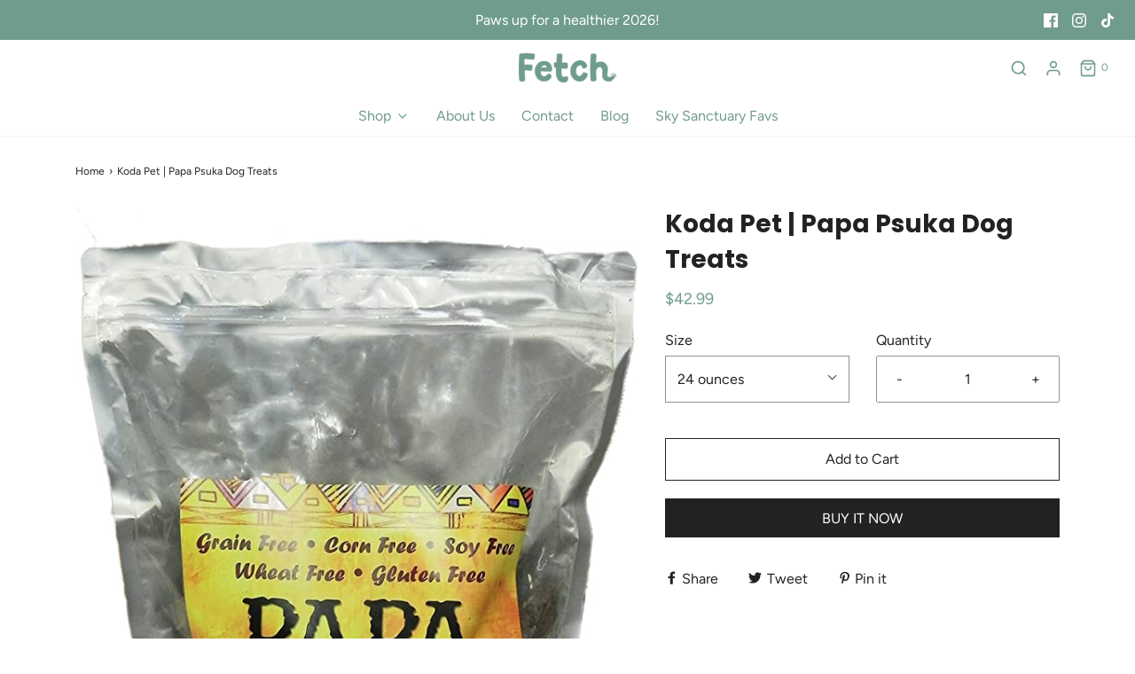

--- FILE ---
content_type: text/html; charset=utf-8
request_url: https://www.fetchaz.com/products/papa-psuka-32oz
body_size: 28535
content:
<!DOCTYPE html>
<!--[if lt IE 7 ]><html class="no-js ie ie6" lang="en"> <![endif]-->
<!--[if IE 7 ]><html class="no-js ie ie7" lang="en"> <![endif]-->
<!--[if IE 8 ]><html class="no-js ie ie8" lang="en"> <![endif]-->
<!--[if (gte IE 9)|!(IE)]><!-->
<html class="no-js" lang="en">
<!--<![endif]-->
<head>

	<meta charset="utf-8">

	<!--[if lt IE 9]>
		<script src="//html5shim.googlecode.com/svn/trunk/html5.js"></script>
	<![endif]-->

	<title>
		Koda Pet | Papa Psuka Dog Treats &ndash; Fetch Natural Pet Market
	</title>

	<script type="text/javascript">
		document.documentElement.className = document.documentElement.className.replace('no-js', 'js');
	</script>

	

	
		<meta name="viewport" content="width=device-width, initial-scale=1, maximum-scale=1, user-scalable=0" />
	

	<!-- /snippets/social-meta-tags.liquid -->




<meta property="og:site_name" content="Fetch Natural Pet Market">
<meta property="og:url" content="https://www.fetchaz.com/products/papa-psuka-32oz">
<meta property="og:title" content="Koda Pet | Papa Psuka Dog Treats">
<meta property="og:type" content="product">
<meta property="og:description" content="Compare the labels and discover the benefits of Natural and Holistic Pet Foods! Located in Central Phoenix. Offering Curbside Pick-Up, and a safe in-store shopping experience. Come visit us and let's make Fetch happen!">

  <meta property="og:price:amount" content="22.99">
  <meta property="og:price:currency" content="USD">

<meta property="og:image" content="http://www.fetchaz.com/cdn/shop/products/91EJB4K9MdL._AC_SX679_1200x1200.jpg?v=1623794780">
<meta property="og:image:alt" content="Koda Pet | Papa Psuka Dog Treats">
<meta property="og:image:secure_url" content="https://www.fetchaz.com/cdn/shop/products/91EJB4K9MdL._AC_SX679_1200x1200.jpg?v=1623794780">


<meta name="twitter:card" content="summary_large_image">
<meta name="twitter:title" content="Koda Pet | Papa Psuka Dog Treats">
<meta name="twitter:description" content="Compare the labels and discover the benefits of Natural and Holistic Pet Foods! Located in Central Phoenix. Offering Curbside Pick-Up, and a safe in-store shopping experience. Come visit us and let's make Fetch happen!">

	<style>
/*============================================================================
  Typography
==============================================================================*/





@font-face {
  font-family: Poppins;
  font-weight: 700;
  font-style: normal;
  src: url("//www.fetchaz.com/cdn/fonts/poppins/poppins_n7.56758dcf284489feb014a026f3727f2f20a54626.woff2") format("woff2"),
       url("//www.fetchaz.com/cdn/fonts/poppins/poppins_n7.f34f55d9b3d3205d2cd6f64955ff4b36f0cfd8da.woff") format("woff");
}

@font-face {
  font-family: Figtree;
  font-weight: 400;
  font-style: normal;
  src: url("//www.fetchaz.com/cdn/fonts/figtree/figtree_n4.3c0838aba1701047e60be6a99a1b0a40ce9b8419.woff2") format("woff2"),
       url("//www.fetchaz.com/cdn/fonts/figtree/figtree_n4.c0575d1db21fc3821f17fd6617d3dee552312137.woff") format("woff");
}

@font-face {
  font-family: Poppins;
  font-weight: 700;
  font-style: normal;
  src: url("//www.fetchaz.com/cdn/fonts/poppins/poppins_n7.56758dcf284489feb014a026f3727f2f20a54626.woff2") format("woff2"),
       url("//www.fetchaz.com/cdn/fonts/poppins/poppins_n7.f34f55d9b3d3205d2cd6f64955ff4b36f0cfd8da.woff") format("woff");
}




  @font-face {
  font-family: Figtree;
  font-weight: 700;
  font-style: normal;
  src: url("//www.fetchaz.com/cdn/fonts/figtree/figtree_n7.2fd9bfe01586148e644724096c9d75e8c7a90e55.woff2") format("woff2"),
       url("//www.fetchaz.com/cdn/fonts/figtree/figtree_n7.ea05de92d862f9594794ab281c4c3a67501ef5fc.woff") format("woff");
}




  @font-face {
  font-family: Figtree;
  font-weight: 400;
  font-style: italic;
  src: url("//www.fetchaz.com/cdn/fonts/figtree/figtree_i4.89f7a4275c064845c304a4cf8a4a586060656db2.woff2") format("woff2"),
       url("//www.fetchaz.com/cdn/fonts/figtree/figtree_i4.6f955aaaafc55a22ffc1f32ecf3756859a5ad3e2.woff") format("woff");
}




  @font-face {
  font-family: Figtree;
  font-weight: 700;
  font-style: italic;
  src: url("//www.fetchaz.com/cdn/fonts/figtree/figtree_i7.06add7096a6f2ab742e09ec7e498115904eda1fe.woff2") format("woff2"),
       url("//www.fetchaz.com/cdn/fonts/figtree/figtree_i7.ee584b5fcaccdbb5518c0228158941f8df81b101.woff") format("woff");
}



/*============================================================================
  #General Variables
==============================================================================*/

:root {
  --page-background: #ffffff;

  --color-primary: #222222;
  --disabled-color-primary: rgba(34, 34, 34, 0.5);
  --link-color: #222222;
  --active-link-color: #222222;

  --button-background-color: #222222;
  --button-background-hover-color: #3a3a3a;
  --button-background-hover-color-lighten: #474747;
  --button-text-color: #ffffff;

  --sale-color: #198ccb;
  --sale-text-color: #ffffff;
  --sale-color-faint: rgba(25, 140, 203, 0.1);
  --sold-out-color: #709c8d;
  --sold-out-text-color: #ffffff;

  --header-background: #ffffff;
  --header-text: #709c8d;
  --header-border-color: rgba(112, 156, 141, 0.1);
  --header-hover-background-color: rgba(112, 156, 141, 0.1);
  --header-overlay-text: #ffffff;

  --sticky-header-background: #ffffff;
  --sticky-header-text: #000000;
  --sticky-header-border: rgba(0, 0, 0, 0.1);

  --mobile-menu-text: #ffffff;
  --mobile-menu-background: #709c8d;
  --mobile-menu-border-color: rgba(255, 255, 255, 0.5);

  --footer-background: #709c8d;
  --footer-text: #ffffff;
  --footer-hover-background-color: rgba(255, 255, 255, 0.1);


  --pop-up-text: #333;
  --pop-up-background: #fff;

  --secondary-color: rgba(0, 0, 0, 1) !default;
  --select-padding: 5px;
  --select-radius: 2px !default;

  --border-color: rgba(34, 34, 34, 0.5);
  --border-search: rgba(112, 156, 141, 0.1);
  --border-color-subtle: rgba(34, 34, 34, 0.1);
  --border-color-subtle-darken: #151515;

  --color-scheme-light-background: #F3F3F3;
  --color-scheme-light-text: #414141;
  --color-scheme-light-text-lighten: #4e4e4e;
  --color-scheme-light-input-hover: rgba(65, 65, 65, 0.1);

  --color-scheme-accent-background: #464646;
  --color-scheme-accent-text: #ffffff;
  --color-scheme-accent-text-lighten: #ffffff;
  --color-scheme-accent-input-hover: rgba(255, 255, 255, 0.1);

  --color-scheme-dark-background: #242424;
  --color-scheme-dark-text: #ffffff;
  --color-scheme-dark-text-darken: #f2f2f2;
  --color-scheme-dark-input-hover: rgba(255, 255, 255, 0.1);

  --header-font-stack: Poppins, sans-serif;
  --header-font-weight: 700;
  --header-font-style: normal;
  --header-font-transform: none;

  
  --header-letter-spacing: normal;
  

  --body-font-stack: Figtree, sans-serif;
  --body-font-weight: 400;
  --body-font-style: normal;
  --body-font-size-int: 16;
  --body-font-size: 16px;

  --subheading-font-stack: Poppins, sans-serif;
  --subheading-font-weight: 700;
  --subheading-font-style: normal;
  --subheading-font-transform: none;
  --subheading-case: none;

  
  --heading-base: 40;
  --subheading-base: 14;
  --subheading-2-font-size: 16px;
  --subheading-2-line-height: 20px;
  --product-titles: 28;
  --subpage-header: 28;
  --subpage-header-px: 28px;
  --subpage-header-line-height: 40px;
  --heading-font-size: 40px;
  --heading-line-height: 52px;
  --subheading-font-size: 14px;
  --subheading-line-height: 18px;
  

  --color-image-overlay: #000;
  --color-image-overlay-text: #fff;
  --image-overlay-opacity: calc(60 / 100);

  --flexslider-icon-eot: //www.fetchaz.com/cdn/shop/t/4/assets/flexslider-icon.eot?v=70838442330258149421646761687;
  --flexslider-icon-eot-ie: //www.fetchaz.com/cdn/shop/t/4/assets/flexslider-icon.eot%23iefix?2644;
  --flexslider-icon-woff: //www.fetchaz.com/cdn/shop/t/4/assets/flexslider-icon.eot?v=70838442330258149421646761687;
  --flexslider-icon-ttf: //www.fetchaz.com/cdn/shop/t/4/assets/flexslider-icon.eot?v=70838442330258149421646761687;
  --flexslider-icon-svg: //www.fetchaz.com/cdn/shop/t/4/assets/flexslider-icon.eot?v=70838442330258149421646761687;

  --delete-button-png: //www.fetchaz.com/cdn/shop/t/4/assets/delete.png?2644;
  --loader-svg: //www.fetchaz.com/cdn/shop/t/4/assets/loader.svg?v=119822953187440061741646761690;

  
  --mobile-menu-link-transform: none;
  --mobile-menu-link-letter-spacing: 0;
  

  
  --buttons-transform: none;
  --buttons-letter-spacing: 0;
  

  
    --button-font-family: var(--body-font-stack);
    --button-font-weight: var(--body-font-weight);
    --button-font-style: var(--body-font-style);
    --button-font-size: var(--body-font-size);
  

  
    --button-font-size-int: var(--body-font-size-int);
  

  
    --subheading-letter-spacing: normal;
  

  
    --nav-font-family: var(--body-font-stack);
    --nav-font-weight: var(--body-font-weight);
    --nav-font-style: var(--body-font-style);
  

  
    --nav-text-transform: none;
    --nav-letter-spacing: 0;
  

  
    --nav-font-size-int: var(--body-font-size-int);
  

  --password-text-color: #000000;
  --password-error-background: #feebeb;
  --password-error-text: #7e1412;
  --password-login-background: #111111;
  --password-login-text: #b8b8b8;
  --password-btn-text: #ffffff;
  --password-btn-background: #000000;
  --password-btn-background-success: #4caf50;
}
</style>


	<link rel="canonical" href="https://www.fetchaz.com/products/papa-psuka-32oz" />

	<!-- CSS -->
	<link href="//www.fetchaz.com/cdn/shop/t/4/assets/theme.min.css?v=175068346460861610651646761697" rel="stylesheet" type="text/css" media="all" />
	<link href="//www.fetchaz.com/cdn/shop/t/4/assets/custom.css?v=60929843993882887651646761682" rel="stylesheet" type="text/css" media="all" />

	



	
		<link rel="shortcut icon" href="//www.fetchaz.com/cdn/shop/files/fetch-favicon_32x32.png?v=1614310691" type="image/png">
	

	<link rel="sitemap" type="application/xml" title="Sitemap" href="/sitemap.xml" />

	<script>window.performance && window.performance.mark && window.performance.mark('shopify.content_for_header.start');</script><meta name="google-site-verification" content="r7q9oAOuoI3YkpJDuLqYT_eneQRN4LWreYYTzyF7Bkk">
<meta id="shopify-digital-wallet" name="shopify-digital-wallet" content="/45997326504/digital_wallets/dialog">
<meta name="shopify-checkout-api-token" content="466447b860d4f48c63d3565a7aef5b97">
<link rel="alternate" type="application/json+oembed" href="https://www.fetchaz.com/products/papa-psuka-32oz.oembed">
<script async="async" src="/checkouts/internal/preloads.js?locale=en-US"></script>
<script id="apple-pay-shop-capabilities" type="application/json">{"shopId":45997326504,"countryCode":"US","currencyCode":"USD","merchantCapabilities":["supports3DS"],"merchantId":"gid:\/\/shopify\/Shop\/45997326504","merchantName":"Fetch Natural Pet Market","requiredBillingContactFields":["postalAddress","email"],"requiredShippingContactFields":["postalAddress","email"],"shippingType":"shipping","supportedNetworks":["visa","masterCard","amex","discover","elo","jcb"],"total":{"type":"pending","label":"Fetch Natural Pet Market","amount":"1.00"},"shopifyPaymentsEnabled":true,"supportsSubscriptions":true}</script>
<script id="shopify-features" type="application/json">{"accessToken":"466447b860d4f48c63d3565a7aef5b97","betas":["rich-media-storefront-analytics"],"domain":"www.fetchaz.com","predictiveSearch":true,"shopId":45997326504,"locale":"en"}</script>
<script>var Shopify = Shopify || {};
Shopify.shop = "shop-fetch-trial.myshopify.com";
Shopify.locale = "en";
Shopify.currency = {"active":"USD","rate":"1.0"};
Shopify.country = "US";
Shopify.theme = {"name":"Fetch - Grand Opening with Installments message","id":131323789537,"schema_name":"Envy","schema_version":"26.4.0","theme_store_id":411,"role":"main"};
Shopify.theme.handle = "null";
Shopify.theme.style = {"id":null,"handle":null};
Shopify.cdnHost = "www.fetchaz.com/cdn";
Shopify.routes = Shopify.routes || {};
Shopify.routes.root = "/";</script>
<script type="module">!function(o){(o.Shopify=o.Shopify||{}).modules=!0}(window);</script>
<script>!function(o){function n(){var o=[];function n(){o.push(Array.prototype.slice.apply(arguments))}return n.q=o,n}var t=o.Shopify=o.Shopify||{};t.loadFeatures=n(),t.autoloadFeatures=n()}(window);</script>
<script id="shop-js-analytics" type="application/json">{"pageType":"product"}</script>
<script defer="defer" async type="module" src="//www.fetchaz.com/cdn/shopifycloud/shop-js/modules/v2/client.init-shop-cart-sync_C5BV16lS.en.esm.js"></script>
<script defer="defer" async type="module" src="//www.fetchaz.com/cdn/shopifycloud/shop-js/modules/v2/chunk.common_CygWptCX.esm.js"></script>
<script type="module">
  await import("//www.fetchaz.com/cdn/shopifycloud/shop-js/modules/v2/client.init-shop-cart-sync_C5BV16lS.en.esm.js");
await import("//www.fetchaz.com/cdn/shopifycloud/shop-js/modules/v2/chunk.common_CygWptCX.esm.js");

  window.Shopify.SignInWithShop?.initShopCartSync?.({"fedCMEnabled":true,"windoidEnabled":true});

</script>
<script>(function() {
  var isLoaded = false;
  function asyncLoad() {
    if (isLoaded) return;
    isLoaded = true;
    var urls = ["https:\/\/shy.elfsight.com\/p\/platform.js?shop=shop-fetch-trial.myshopify.com","https:\/\/cdn-bundler.nice-team.net\/app\/js\/bundler.js?shop=shop-fetch-trial.myshopify.com"];
    for (var i = 0; i < urls.length; i++) {
      var s = document.createElement('script');
      s.type = 'text/javascript';
      s.async = true;
      s.src = urls[i];
      var x = document.getElementsByTagName('script')[0];
      x.parentNode.insertBefore(s, x);
    }
  };
  if(window.attachEvent) {
    window.attachEvent('onload', asyncLoad);
  } else {
    window.addEventListener('load', asyncLoad, false);
  }
})();</script>
<script id="__st">var __st={"a":45997326504,"offset":-25200,"reqid":"7c8e3c17-97e6-4ca5-ba0b-3a17f8334fac-1768687265","pageurl":"www.fetchaz.com\/products\/papa-psuka-32oz","u":"e78554d957b4","p":"product","rtyp":"product","rid":5857306542248};</script>
<script>window.ShopifyPaypalV4VisibilityTracking = true;</script>
<script id="captcha-bootstrap">!function(){'use strict';const t='contact',e='account',n='new_comment',o=[[t,t],['blogs',n],['comments',n],[t,'customer']],c=[[e,'customer_login'],[e,'guest_login'],[e,'recover_customer_password'],[e,'create_customer']],r=t=>t.map((([t,e])=>`form[action*='/${t}']:not([data-nocaptcha='true']) input[name='form_type'][value='${e}']`)).join(','),a=t=>()=>t?[...document.querySelectorAll(t)].map((t=>t.form)):[];function s(){const t=[...o],e=r(t);return a(e)}const i='password',u='form_key',d=['recaptcha-v3-token','g-recaptcha-response','h-captcha-response',i],f=()=>{try{return window.sessionStorage}catch{return}},m='__shopify_v',_=t=>t.elements[u];function p(t,e,n=!1){try{const o=window.sessionStorage,c=JSON.parse(o.getItem(e)),{data:r}=function(t){const{data:e,action:n}=t;return t[m]||n?{data:e,action:n}:{data:t,action:n}}(c);for(const[e,n]of Object.entries(r))t.elements[e]&&(t.elements[e].value=n);n&&o.removeItem(e)}catch(o){console.error('form repopulation failed',{error:o})}}const l='form_type',E='cptcha';function T(t){t.dataset[E]=!0}const w=window,h=w.document,L='Shopify',v='ce_forms',y='captcha';let A=!1;((t,e)=>{const n=(g='f06e6c50-85a8-45c8-87d0-21a2b65856fe',I='https://cdn.shopify.com/shopifycloud/storefront-forms-hcaptcha/ce_storefront_forms_captcha_hcaptcha.v1.5.2.iife.js',D={infoText:'Protected by hCaptcha',privacyText:'Privacy',termsText:'Terms'},(t,e,n)=>{const o=w[L][v],c=o.bindForm;if(c)return c(t,g,e,D).then(n);var r;o.q.push([[t,g,e,D],n]),r=I,A||(h.body.append(Object.assign(h.createElement('script'),{id:'captcha-provider',async:!0,src:r})),A=!0)});var g,I,D;w[L]=w[L]||{},w[L][v]=w[L][v]||{},w[L][v].q=[],w[L][y]=w[L][y]||{},w[L][y].protect=function(t,e){n(t,void 0,e),T(t)},Object.freeze(w[L][y]),function(t,e,n,w,h,L){const[v,y,A,g]=function(t,e,n){const i=e?o:[],u=t?c:[],d=[...i,...u],f=r(d),m=r(i),_=r(d.filter((([t,e])=>n.includes(e))));return[a(f),a(m),a(_),s()]}(w,h,L),I=t=>{const e=t.target;return e instanceof HTMLFormElement?e:e&&e.form},D=t=>v().includes(t);t.addEventListener('submit',(t=>{const e=I(t);if(!e)return;const n=D(e)&&!e.dataset.hcaptchaBound&&!e.dataset.recaptchaBound,o=_(e),c=g().includes(e)&&(!o||!o.value);(n||c)&&t.preventDefault(),c&&!n&&(function(t){try{if(!f())return;!function(t){const e=f();if(!e)return;const n=_(t);if(!n)return;const o=n.value;o&&e.removeItem(o)}(t);const e=Array.from(Array(32),(()=>Math.random().toString(36)[2])).join('');!function(t,e){_(t)||t.append(Object.assign(document.createElement('input'),{type:'hidden',name:u})),t.elements[u].value=e}(t,e),function(t,e){const n=f();if(!n)return;const o=[...t.querySelectorAll(`input[type='${i}']`)].map((({name:t})=>t)),c=[...d,...o],r={};for(const[a,s]of new FormData(t).entries())c.includes(a)||(r[a]=s);n.setItem(e,JSON.stringify({[m]:1,action:t.action,data:r}))}(t,e)}catch(e){console.error('failed to persist form',e)}}(e),e.submit())}));const S=(t,e)=>{t&&!t.dataset[E]&&(n(t,e.some((e=>e===t))),T(t))};for(const o of['focusin','change'])t.addEventListener(o,(t=>{const e=I(t);D(e)&&S(e,y())}));const B=e.get('form_key'),M=e.get(l),P=B&&M;t.addEventListener('DOMContentLoaded',(()=>{const t=y();if(P)for(const e of t)e.elements[l].value===M&&p(e,B);[...new Set([...A(),...v().filter((t=>'true'===t.dataset.shopifyCaptcha))])].forEach((e=>S(e,t)))}))}(h,new URLSearchParams(w.location.search),n,t,e,['guest_login'])})(!0,!1)}();</script>
<script integrity="sha256-4kQ18oKyAcykRKYeNunJcIwy7WH5gtpwJnB7kiuLZ1E=" data-source-attribution="shopify.loadfeatures" defer="defer" src="//www.fetchaz.com/cdn/shopifycloud/storefront/assets/storefront/load_feature-a0a9edcb.js" crossorigin="anonymous"></script>
<script data-source-attribution="shopify.dynamic_checkout.dynamic.init">var Shopify=Shopify||{};Shopify.PaymentButton=Shopify.PaymentButton||{isStorefrontPortableWallets:!0,init:function(){window.Shopify.PaymentButton.init=function(){};var t=document.createElement("script");t.src="https://www.fetchaz.com/cdn/shopifycloud/portable-wallets/latest/portable-wallets.en.js",t.type="module",document.head.appendChild(t)}};
</script>
<script data-source-attribution="shopify.dynamic_checkout.buyer_consent">
  function portableWalletsHideBuyerConsent(e){var t=document.getElementById("shopify-buyer-consent"),n=document.getElementById("shopify-subscription-policy-button");t&&n&&(t.classList.add("hidden"),t.setAttribute("aria-hidden","true"),n.removeEventListener("click",e))}function portableWalletsShowBuyerConsent(e){var t=document.getElementById("shopify-buyer-consent"),n=document.getElementById("shopify-subscription-policy-button");t&&n&&(t.classList.remove("hidden"),t.removeAttribute("aria-hidden"),n.addEventListener("click",e))}window.Shopify?.PaymentButton&&(window.Shopify.PaymentButton.hideBuyerConsent=portableWalletsHideBuyerConsent,window.Shopify.PaymentButton.showBuyerConsent=portableWalletsShowBuyerConsent);
</script>
<script>
  function portableWalletsCleanup(e){e&&e.src&&console.error("Failed to load portable wallets script "+e.src);var t=document.querySelectorAll("shopify-accelerated-checkout .shopify-payment-button__skeleton, shopify-accelerated-checkout-cart .wallet-cart-button__skeleton"),e=document.getElementById("shopify-buyer-consent");for(let e=0;e<t.length;e++)t[e].remove();e&&e.remove()}function portableWalletsNotLoadedAsModule(e){e instanceof ErrorEvent&&"string"==typeof e.message&&e.message.includes("import.meta")&&"string"==typeof e.filename&&e.filename.includes("portable-wallets")&&(window.removeEventListener("error",portableWalletsNotLoadedAsModule),window.Shopify.PaymentButton.failedToLoad=e,"loading"===document.readyState?document.addEventListener("DOMContentLoaded",window.Shopify.PaymentButton.init):window.Shopify.PaymentButton.init())}window.addEventListener("error",portableWalletsNotLoadedAsModule);
</script>

<script type="module" src="https://www.fetchaz.com/cdn/shopifycloud/portable-wallets/latest/portable-wallets.en.js" onError="portableWalletsCleanup(this)" crossorigin="anonymous"></script>
<script nomodule>
  document.addEventListener("DOMContentLoaded", portableWalletsCleanup);
</script>

<link id="shopify-accelerated-checkout-styles" rel="stylesheet" media="screen" href="https://www.fetchaz.com/cdn/shopifycloud/portable-wallets/latest/accelerated-checkout-backwards-compat.css" crossorigin="anonymous">
<style id="shopify-accelerated-checkout-cart">
        #shopify-buyer-consent {
  margin-top: 1em;
  display: inline-block;
  width: 100%;
}

#shopify-buyer-consent.hidden {
  display: none;
}

#shopify-subscription-policy-button {
  background: none;
  border: none;
  padding: 0;
  text-decoration: underline;
  font-size: inherit;
  cursor: pointer;
}

#shopify-subscription-policy-button::before {
  box-shadow: none;
}

      </style>

<script>window.performance && window.performance.mark && window.performance.mark('shopify.content_for_header.end');</script>

	<script type="text/javascript">
	window.lazySizesConfig = window.lazySizesConfig || {};
	window.lazySizesConfig.rias = window.lazySizesConfig.rias || {};

	// configure available widths to replace with the {width} placeholder
	window.lazySizesConfig.rias.widths = [150, 300, 600, 900, 1200, 1500, 1800, 2100];

	window.wetheme = {
		name: 'Envy',
	};
	</script>

	

	<script type="module" src="//www.fetchaz.com/cdn/shop/t/4/assets/theme.min.js?v=8599793025724479281646761698"></script>
	<script nomodule src="//www.fetchaz.com/cdn/shop/t/4/assets/theme.legacy.min.js?v=111488589854031950461646761696"></script>
<script src="https://cdn.shopify.com/extensions/019b97b0-6350-7631-8123-95494b086580/socialwidget-instafeed-78/assets/social-widget.min.js" type="text/javascript" defer="defer"></script>
<link href="https://monorail-edge.shopifysvc.com" rel="dns-prefetch">
<script>(function(){if ("sendBeacon" in navigator && "performance" in window) {try {var session_token_from_headers = performance.getEntriesByType('navigation')[0].serverTiming.find(x => x.name == '_s').description;} catch {var session_token_from_headers = undefined;}var session_cookie_matches = document.cookie.match(/_shopify_s=([^;]*)/);var session_token_from_cookie = session_cookie_matches && session_cookie_matches.length === 2 ? session_cookie_matches[1] : "";var session_token = session_token_from_headers || session_token_from_cookie || "";function handle_abandonment_event(e) {var entries = performance.getEntries().filter(function(entry) {return /monorail-edge.shopifysvc.com/.test(entry.name);});if (!window.abandonment_tracked && entries.length === 0) {window.abandonment_tracked = true;var currentMs = Date.now();var navigation_start = performance.timing.navigationStart;var payload = {shop_id: 45997326504,url: window.location.href,navigation_start,duration: currentMs - navigation_start,session_token,page_type: "product"};window.navigator.sendBeacon("https://monorail-edge.shopifysvc.com/v1/produce", JSON.stringify({schema_id: "online_store_buyer_site_abandonment/1.1",payload: payload,metadata: {event_created_at_ms: currentMs,event_sent_at_ms: currentMs}}));}}window.addEventListener('pagehide', handle_abandonment_event);}}());</script>
<script id="web-pixels-manager-setup">(function e(e,d,r,n,o){if(void 0===o&&(o={}),!Boolean(null===(a=null===(i=window.Shopify)||void 0===i?void 0:i.analytics)||void 0===a?void 0:a.replayQueue)){var i,a;window.Shopify=window.Shopify||{};var t=window.Shopify;t.analytics=t.analytics||{};var s=t.analytics;s.replayQueue=[],s.publish=function(e,d,r){return s.replayQueue.push([e,d,r]),!0};try{self.performance.mark("wpm:start")}catch(e){}var l=function(){var e={modern:/Edge?\/(1{2}[4-9]|1[2-9]\d|[2-9]\d{2}|\d{4,})\.\d+(\.\d+|)|Firefox\/(1{2}[4-9]|1[2-9]\d|[2-9]\d{2}|\d{4,})\.\d+(\.\d+|)|Chrom(ium|e)\/(9{2}|\d{3,})\.\d+(\.\d+|)|(Maci|X1{2}).+ Version\/(15\.\d+|(1[6-9]|[2-9]\d|\d{3,})\.\d+)([,.]\d+|)( \(\w+\)|)( Mobile\/\w+|) Safari\/|Chrome.+OPR\/(9{2}|\d{3,})\.\d+\.\d+|(CPU[ +]OS|iPhone[ +]OS|CPU[ +]iPhone|CPU IPhone OS|CPU iPad OS)[ +]+(15[._]\d+|(1[6-9]|[2-9]\d|\d{3,})[._]\d+)([._]\d+|)|Android:?[ /-](13[3-9]|1[4-9]\d|[2-9]\d{2}|\d{4,})(\.\d+|)(\.\d+|)|Android.+Firefox\/(13[5-9]|1[4-9]\d|[2-9]\d{2}|\d{4,})\.\d+(\.\d+|)|Android.+Chrom(ium|e)\/(13[3-9]|1[4-9]\d|[2-9]\d{2}|\d{4,})\.\d+(\.\d+|)|SamsungBrowser\/([2-9]\d|\d{3,})\.\d+/,legacy:/Edge?\/(1[6-9]|[2-9]\d|\d{3,})\.\d+(\.\d+|)|Firefox\/(5[4-9]|[6-9]\d|\d{3,})\.\d+(\.\d+|)|Chrom(ium|e)\/(5[1-9]|[6-9]\d|\d{3,})\.\d+(\.\d+|)([\d.]+$|.*Safari\/(?![\d.]+ Edge\/[\d.]+$))|(Maci|X1{2}).+ Version\/(10\.\d+|(1[1-9]|[2-9]\d|\d{3,})\.\d+)([,.]\d+|)( \(\w+\)|)( Mobile\/\w+|) Safari\/|Chrome.+OPR\/(3[89]|[4-9]\d|\d{3,})\.\d+\.\d+|(CPU[ +]OS|iPhone[ +]OS|CPU[ +]iPhone|CPU IPhone OS|CPU iPad OS)[ +]+(10[._]\d+|(1[1-9]|[2-9]\d|\d{3,})[._]\d+)([._]\d+|)|Android:?[ /-](13[3-9]|1[4-9]\d|[2-9]\d{2}|\d{4,})(\.\d+|)(\.\d+|)|Mobile Safari.+OPR\/([89]\d|\d{3,})\.\d+\.\d+|Android.+Firefox\/(13[5-9]|1[4-9]\d|[2-9]\d{2}|\d{4,})\.\d+(\.\d+|)|Android.+Chrom(ium|e)\/(13[3-9]|1[4-9]\d|[2-9]\d{2}|\d{4,})\.\d+(\.\d+|)|Android.+(UC? ?Browser|UCWEB|U3)[ /]?(15\.([5-9]|\d{2,})|(1[6-9]|[2-9]\d|\d{3,})\.\d+)\.\d+|SamsungBrowser\/(5\.\d+|([6-9]|\d{2,})\.\d+)|Android.+MQ{2}Browser\/(14(\.(9|\d{2,})|)|(1[5-9]|[2-9]\d|\d{3,})(\.\d+|))(\.\d+|)|K[Aa][Ii]OS\/(3\.\d+|([4-9]|\d{2,})\.\d+)(\.\d+|)/},d=e.modern,r=e.legacy,n=navigator.userAgent;return n.match(d)?"modern":n.match(r)?"legacy":"unknown"}(),u="modern"===l?"modern":"legacy",c=(null!=n?n:{modern:"",legacy:""})[u],f=function(e){return[e.baseUrl,"/wpm","/b",e.hashVersion,"modern"===e.buildTarget?"m":"l",".js"].join("")}({baseUrl:d,hashVersion:r,buildTarget:u}),m=function(e){var d=e.version,r=e.bundleTarget,n=e.surface,o=e.pageUrl,i=e.monorailEndpoint;return{emit:function(e){var a=e.status,t=e.errorMsg,s=(new Date).getTime(),l=JSON.stringify({metadata:{event_sent_at_ms:s},events:[{schema_id:"web_pixels_manager_load/3.1",payload:{version:d,bundle_target:r,page_url:o,status:a,surface:n,error_msg:t},metadata:{event_created_at_ms:s}}]});if(!i)return console&&console.warn&&console.warn("[Web Pixels Manager] No Monorail endpoint provided, skipping logging."),!1;try{return self.navigator.sendBeacon.bind(self.navigator)(i,l)}catch(e){}var u=new XMLHttpRequest;try{return u.open("POST",i,!0),u.setRequestHeader("Content-Type","text/plain"),u.send(l),!0}catch(e){return console&&console.warn&&console.warn("[Web Pixels Manager] Got an unhandled error while logging to Monorail."),!1}}}}({version:r,bundleTarget:l,surface:e.surface,pageUrl:self.location.href,monorailEndpoint:e.monorailEndpoint});try{o.browserTarget=l,function(e){var d=e.src,r=e.async,n=void 0===r||r,o=e.onload,i=e.onerror,a=e.sri,t=e.scriptDataAttributes,s=void 0===t?{}:t,l=document.createElement("script"),u=document.querySelector("head"),c=document.querySelector("body");if(l.async=n,l.src=d,a&&(l.integrity=a,l.crossOrigin="anonymous"),s)for(var f in s)if(Object.prototype.hasOwnProperty.call(s,f))try{l.dataset[f]=s[f]}catch(e){}if(o&&l.addEventListener("load",o),i&&l.addEventListener("error",i),u)u.appendChild(l);else{if(!c)throw new Error("Did not find a head or body element to append the script");c.appendChild(l)}}({src:f,async:!0,onload:function(){if(!function(){var e,d;return Boolean(null===(d=null===(e=window.Shopify)||void 0===e?void 0:e.analytics)||void 0===d?void 0:d.initialized)}()){var d=window.webPixelsManager.init(e)||void 0;if(d){var r=window.Shopify.analytics;r.replayQueue.forEach((function(e){var r=e[0],n=e[1],o=e[2];d.publishCustomEvent(r,n,o)})),r.replayQueue=[],r.publish=d.publishCustomEvent,r.visitor=d.visitor,r.initialized=!0}}},onerror:function(){return m.emit({status:"failed",errorMsg:"".concat(f," has failed to load")})},sri:function(e){var d=/^sha384-[A-Za-z0-9+/=]+$/;return"string"==typeof e&&d.test(e)}(c)?c:"",scriptDataAttributes:o}),m.emit({status:"loading"})}catch(e){m.emit({status:"failed",errorMsg:(null==e?void 0:e.message)||"Unknown error"})}}})({shopId: 45997326504,storefrontBaseUrl: "https://www.fetchaz.com",extensionsBaseUrl: "https://extensions.shopifycdn.com/cdn/shopifycloud/web-pixels-manager",monorailEndpoint: "https://monorail-edge.shopifysvc.com/unstable/produce_batch",surface: "storefront-renderer",enabledBetaFlags: ["2dca8a86"],webPixelsConfigList: [{"id":"1941504225","configuration":"{\"shop\":\"shop-fetch-trial.myshopify.com\",\"endpoint\":\"https:\\\/\\\/analytics.flintverse.bsscommerce.com\"}","eventPayloadVersion":"v1","runtimeContext":"STRICT","scriptVersion":"95a131df77ea4c0f2e5de5f564b21832","type":"APP","apiClientId":258085584897,"privacyPurposes":["ANALYTICS","MARKETING","SALE_OF_DATA"],"dataSharingAdjustments":{"protectedCustomerApprovalScopes":[]}},{"id":"548995297","configuration":"{\"config\":\"{\\\"google_tag_ids\\\":[\\\"GT-T9HHWWJ\\\"],\\\"target_country\\\":\\\"US\\\",\\\"gtag_events\\\":[{\\\"type\\\":\\\"view_item\\\",\\\"action_label\\\":\\\"MC-R936DWXFXC\\\"},{\\\"type\\\":\\\"purchase\\\",\\\"action_label\\\":\\\"MC-R936DWXFXC\\\"},{\\\"type\\\":\\\"page_view\\\",\\\"action_label\\\":\\\"MC-R936DWXFXC\\\"}],\\\"enable_monitoring_mode\\\":false}\"}","eventPayloadVersion":"v1","runtimeContext":"OPEN","scriptVersion":"b2a88bafab3e21179ed38636efcd8a93","type":"APP","apiClientId":1780363,"privacyPurposes":[],"dataSharingAdjustments":{"protectedCustomerApprovalScopes":["read_customer_address","read_customer_email","read_customer_name","read_customer_personal_data","read_customer_phone"]}},{"id":"shopify-app-pixel","configuration":"{}","eventPayloadVersion":"v1","runtimeContext":"STRICT","scriptVersion":"0450","apiClientId":"shopify-pixel","type":"APP","privacyPurposes":["ANALYTICS","MARKETING"]},{"id":"shopify-custom-pixel","eventPayloadVersion":"v1","runtimeContext":"LAX","scriptVersion":"0450","apiClientId":"shopify-pixel","type":"CUSTOM","privacyPurposes":["ANALYTICS","MARKETING"]}],isMerchantRequest: false,initData: {"shop":{"name":"Fetch Natural Pet Market","paymentSettings":{"currencyCode":"USD"},"myshopifyDomain":"shop-fetch-trial.myshopify.com","countryCode":"US","storefrontUrl":"https:\/\/www.fetchaz.com"},"customer":null,"cart":null,"checkout":null,"productVariants":[{"price":{"amount":42.99,"currencyCode":"USD"},"product":{"title":"Koda Pet | Papa Psuka Dog Treats","vendor":"Koda Pet","id":"5857306542248","untranslatedTitle":"Koda Pet | Papa Psuka Dog Treats","url":"\/products\/papa-psuka-32oz","type":"Dog Treats"},"id":"46663284654305","image":{"src":"\/\/www.fetchaz.com\/cdn\/shop\/products\/91EJB4K9MdL._AC_SX679.jpg?v=1623794780"},"sku":"PSUKA24","title":"24 ounces","untranslatedTitle":"24 ounces"},{"price":{"amount":22.99,"currencyCode":"USD"},"product":{"title":"Koda Pet | Papa Psuka Dog Treats","vendor":"Koda Pet","id":"5857306542248","untranslatedTitle":"Koda Pet | Papa Psuka Dog Treats","url":"\/products\/papa-psuka-32oz","type":"Dog Treats"},"id":"46663307329761","image":{"src":"\/\/www.fetchaz.com\/cdn\/shop\/products\/91EJB4K9MdL._AC_SX679.jpg?v=1623794780"},"sku":"PSUKA10","title":"10 ounces","untranslatedTitle":"10 ounces"}],"purchasingCompany":null},},"https://www.fetchaz.com/cdn","fcfee988w5aeb613cpc8e4bc33m6693e112",{"modern":"","legacy":""},{"shopId":"45997326504","storefrontBaseUrl":"https:\/\/www.fetchaz.com","extensionBaseUrl":"https:\/\/extensions.shopifycdn.com\/cdn\/shopifycloud\/web-pixels-manager","surface":"storefront-renderer","enabledBetaFlags":"[\"2dca8a86\"]","isMerchantRequest":"false","hashVersion":"fcfee988w5aeb613cpc8e4bc33m6693e112","publish":"custom","events":"[[\"page_viewed\",{}],[\"product_viewed\",{\"productVariant\":{\"price\":{\"amount\":42.99,\"currencyCode\":\"USD\"},\"product\":{\"title\":\"Koda Pet | Papa Psuka Dog Treats\",\"vendor\":\"Koda Pet\",\"id\":\"5857306542248\",\"untranslatedTitle\":\"Koda Pet | Papa Psuka Dog Treats\",\"url\":\"\/products\/papa-psuka-32oz\",\"type\":\"Dog Treats\"},\"id\":\"46663284654305\",\"image\":{\"src\":\"\/\/www.fetchaz.com\/cdn\/shop\/products\/91EJB4K9MdL._AC_SX679.jpg?v=1623794780\"},\"sku\":\"PSUKA24\",\"title\":\"24 ounces\",\"untranslatedTitle\":\"24 ounces\"}}]]"});</script><script>
  window.ShopifyAnalytics = window.ShopifyAnalytics || {};
  window.ShopifyAnalytics.meta = window.ShopifyAnalytics.meta || {};
  window.ShopifyAnalytics.meta.currency = 'USD';
  var meta = {"product":{"id":5857306542248,"gid":"gid:\/\/shopify\/Product\/5857306542248","vendor":"Koda Pet","type":"Dog Treats","handle":"papa-psuka-32oz","variants":[{"id":46663284654305,"price":4299,"name":"Koda Pet | Papa Psuka Dog Treats - 24 ounces","public_title":"24 ounces","sku":"PSUKA24"},{"id":46663307329761,"price":2299,"name":"Koda Pet | Papa Psuka Dog Treats - 10 ounces","public_title":"10 ounces","sku":"PSUKA10"}],"remote":false},"page":{"pageType":"product","resourceType":"product","resourceId":5857306542248,"requestId":"7c8e3c17-97e6-4ca5-ba0b-3a17f8334fac-1768687265"}};
  for (var attr in meta) {
    window.ShopifyAnalytics.meta[attr] = meta[attr];
  }
</script>
<script class="analytics">
  (function () {
    var customDocumentWrite = function(content) {
      var jquery = null;

      if (window.jQuery) {
        jquery = window.jQuery;
      } else if (window.Checkout && window.Checkout.$) {
        jquery = window.Checkout.$;
      }

      if (jquery) {
        jquery('body').append(content);
      }
    };

    var hasLoggedConversion = function(token) {
      if (token) {
        return document.cookie.indexOf('loggedConversion=' + token) !== -1;
      }
      return false;
    }

    var setCookieIfConversion = function(token) {
      if (token) {
        var twoMonthsFromNow = new Date(Date.now());
        twoMonthsFromNow.setMonth(twoMonthsFromNow.getMonth() + 2);

        document.cookie = 'loggedConversion=' + token + '; expires=' + twoMonthsFromNow;
      }
    }

    var trekkie = window.ShopifyAnalytics.lib = window.trekkie = window.trekkie || [];
    if (trekkie.integrations) {
      return;
    }
    trekkie.methods = [
      'identify',
      'page',
      'ready',
      'track',
      'trackForm',
      'trackLink'
    ];
    trekkie.factory = function(method) {
      return function() {
        var args = Array.prototype.slice.call(arguments);
        args.unshift(method);
        trekkie.push(args);
        return trekkie;
      };
    };
    for (var i = 0; i < trekkie.methods.length; i++) {
      var key = trekkie.methods[i];
      trekkie[key] = trekkie.factory(key);
    }
    trekkie.load = function(config) {
      trekkie.config = config || {};
      trekkie.config.initialDocumentCookie = document.cookie;
      var first = document.getElementsByTagName('script')[0];
      var script = document.createElement('script');
      script.type = 'text/javascript';
      script.onerror = function(e) {
        var scriptFallback = document.createElement('script');
        scriptFallback.type = 'text/javascript';
        scriptFallback.onerror = function(error) {
                var Monorail = {
      produce: function produce(monorailDomain, schemaId, payload) {
        var currentMs = new Date().getTime();
        var event = {
          schema_id: schemaId,
          payload: payload,
          metadata: {
            event_created_at_ms: currentMs,
            event_sent_at_ms: currentMs
          }
        };
        return Monorail.sendRequest("https://" + monorailDomain + "/v1/produce", JSON.stringify(event));
      },
      sendRequest: function sendRequest(endpointUrl, payload) {
        // Try the sendBeacon API
        if (window && window.navigator && typeof window.navigator.sendBeacon === 'function' && typeof window.Blob === 'function' && !Monorail.isIos12()) {
          var blobData = new window.Blob([payload], {
            type: 'text/plain'
          });

          if (window.navigator.sendBeacon(endpointUrl, blobData)) {
            return true;
          } // sendBeacon was not successful

        } // XHR beacon

        var xhr = new XMLHttpRequest();

        try {
          xhr.open('POST', endpointUrl);
          xhr.setRequestHeader('Content-Type', 'text/plain');
          xhr.send(payload);
        } catch (e) {
          console.log(e);
        }

        return false;
      },
      isIos12: function isIos12() {
        return window.navigator.userAgent.lastIndexOf('iPhone; CPU iPhone OS 12_') !== -1 || window.navigator.userAgent.lastIndexOf('iPad; CPU OS 12_') !== -1;
      }
    };
    Monorail.produce('monorail-edge.shopifysvc.com',
      'trekkie_storefront_load_errors/1.1',
      {shop_id: 45997326504,
      theme_id: 131323789537,
      app_name: "storefront",
      context_url: window.location.href,
      source_url: "//www.fetchaz.com/cdn/s/trekkie.storefront.cd680fe47e6c39ca5d5df5f0a32d569bc48c0f27.min.js"});

        };
        scriptFallback.async = true;
        scriptFallback.src = '//www.fetchaz.com/cdn/s/trekkie.storefront.cd680fe47e6c39ca5d5df5f0a32d569bc48c0f27.min.js';
        first.parentNode.insertBefore(scriptFallback, first);
      };
      script.async = true;
      script.src = '//www.fetchaz.com/cdn/s/trekkie.storefront.cd680fe47e6c39ca5d5df5f0a32d569bc48c0f27.min.js';
      first.parentNode.insertBefore(script, first);
    };
    trekkie.load(
      {"Trekkie":{"appName":"storefront","development":false,"defaultAttributes":{"shopId":45997326504,"isMerchantRequest":null,"themeId":131323789537,"themeCityHash":"11696104669725603881","contentLanguage":"en","currency":"USD","eventMetadataId":"daefac71-574b-46f2-b85f-89321deabbda"},"isServerSideCookieWritingEnabled":true,"monorailRegion":"shop_domain","enabledBetaFlags":["65f19447"]},"Session Attribution":{},"S2S":{"facebookCapiEnabled":false,"source":"trekkie-storefront-renderer","apiClientId":580111}}
    );

    var loaded = false;
    trekkie.ready(function() {
      if (loaded) return;
      loaded = true;

      window.ShopifyAnalytics.lib = window.trekkie;

      var originalDocumentWrite = document.write;
      document.write = customDocumentWrite;
      try { window.ShopifyAnalytics.merchantGoogleAnalytics.call(this); } catch(error) {};
      document.write = originalDocumentWrite;

      window.ShopifyAnalytics.lib.page(null,{"pageType":"product","resourceType":"product","resourceId":5857306542248,"requestId":"7c8e3c17-97e6-4ca5-ba0b-3a17f8334fac-1768687265","shopifyEmitted":true});

      var match = window.location.pathname.match(/checkouts\/(.+)\/(thank_you|post_purchase)/)
      var token = match? match[1]: undefined;
      if (!hasLoggedConversion(token)) {
        setCookieIfConversion(token);
        window.ShopifyAnalytics.lib.track("Viewed Product",{"currency":"USD","variantId":46663284654305,"productId":5857306542248,"productGid":"gid:\/\/shopify\/Product\/5857306542248","name":"Koda Pet | Papa Psuka Dog Treats - 24 ounces","price":"42.99","sku":"PSUKA24","brand":"Koda Pet","variant":"24 ounces","category":"Dog Treats","nonInteraction":true,"remote":false},undefined,undefined,{"shopifyEmitted":true});
      window.ShopifyAnalytics.lib.track("monorail:\/\/trekkie_storefront_viewed_product\/1.1",{"currency":"USD","variantId":46663284654305,"productId":5857306542248,"productGid":"gid:\/\/shopify\/Product\/5857306542248","name":"Koda Pet | Papa Psuka Dog Treats - 24 ounces","price":"42.99","sku":"PSUKA24","brand":"Koda Pet","variant":"24 ounces","category":"Dog Treats","nonInteraction":true,"remote":false,"referer":"https:\/\/www.fetchaz.com\/products\/papa-psuka-32oz"});
      }
    });


        var eventsListenerScript = document.createElement('script');
        eventsListenerScript.async = true;
        eventsListenerScript.src = "//www.fetchaz.com/cdn/shopifycloud/storefront/assets/shop_events_listener-3da45d37.js";
        document.getElementsByTagName('head')[0].appendChild(eventsListenerScript);

})();</script>
<script
  defer
  src="https://www.fetchaz.com/cdn/shopifycloud/perf-kit/shopify-perf-kit-3.0.4.min.js"
  data-application="storefront-renderer"
  data-shop-id="45997326504"
  data-render-region="gcp-us-central1"
  data-page-type="product"
  data-theme-instance-id="131323789537"
  data-theme-name="Envy"
  data-theme-version="26.4.0"
  data-monorail-region="shop_domain"
  data-resource-timing-sampling-rate="10"
  data-shs="true"
  data-shs-beacon="true"
  data-shs-export-with-fetch="true"
  data-shs-logs-sample-rate="1"
  data-shs-beacon-endpoint="https://www.fetchaz.com/api/collect"
></script>
</head>

<body id="koda-pet-papa-psuka-dog-treats" class="page-title--koda-pet-papa-psuka-dog-treats template-product flexbox-wrapper animations-disabled">

	
		<form action="/cart" method="post" novalidate="" class="cart-drawer-form">
	<div id="cartSlideoutWrapper" class="envy-shopping-right slideout-panel-hidden cart-drawer-right">

		<div class="cart-drawer__top">
			<div class="cart-drawer__empty-div"></div>
			<h3 class="type-subheading type-subheading--1 wow fadeIn">
				<span class="cart-drawer--title">Your Cart</span>
			</h3>
			<a href="#" class="slide-menu cart-close-icon cart-menu-close"><i data-feather="x"></i></a>
		</div>

		<div class="cart-error-box"></div>

		<div class="cart-empty-box">
			Your basket is empty
		</div>

		<script type="application/template" id="cart-item-template">
			<div class="cart-item">
				<div class="cart-item-image--wrapper">
					<a class="cart-item-link" href="/product">
						<img
							class="cart-item-image"
							src="/product/image.jpg"
							alt=""
						/>
					</a>
				</div>
				<div class="cart-item-details--wrapper">
					<a href="/product" class="cart-item-link cart-item-details--product-title-wrapper">
						<span class="cart-item-product-title"></span>
						<span class="cart-item-variant-title hide"></span>
					</a>

						<div class="cart-item-price-wrapper">
							<span class="sr-only">Now</span>
							<span class="cart-item-price"></span>
							<span class="sr-only">Was</span>
							<span class="cart-item-price-original"></span>
							<span class="cart-item-price-per-unit"></span>
						</div>

						<ul class="order-discount--cart-list" aria-label="Discount"></ul>

						<div class="cart-item--quantity-remove-wrapper">
							<div class="cart-item--quantity-wrapper">
								<button type="button" class="cart-item-quantity-button cart-item-decrease" data-amount="-1" aria-label="Reduce item quantity by one">-</button>
								<input type="text" class="cart-item-quantity" min="1" pattern="[0-9]*" aria-label="quantity" />
								<button type="button" class="cart-item-quantity-button cart-item-increase" data-amount="1" aria-label="Increase item quantity by one">+</button>
							</div>

							<div class="cart-item-remove-button-container">
								<button type="button" id="cart-item-remove-button">Remove</button>
							</div>
					</div>

				</div>
			</div>
		</script>
		<script type="application/json" id="initial-cart">
			{"note":null,"attributes":{},"original_total_price":0,"total_price":0,"total_discount":0,"total_weight":0.0,"item_count":0,"items":[],"requires_shipping":false,"currency":"USD","items_subtotal_price":0,"cart_level_discount_applications":[],"checkout_charge_amount":0}
		</script>

		<div class="cart-items"></div>

		<div class="ajax-cart--bottom-wrapper">

		

		

		<div class="ajax-cart--cart-discount">
			<div class="cart--order-discount-wrapper custom-font ajax-cart-discount-wrapper"></div>
		</div>

		<span class="cart-price-text type-subheading">Subtotal</span>

		<div class="ajax-cart--cart-original-price">
			<span class="cart-item-original-total-price"><span class="money">$0.00</span></span>
		</div>

		<div class="ajax-cart--total-price">
			<h5><span class="cart-total-price" id="cart-price"><span class="money">$0.00</span></span></h5>
		</div>

		<div class="slide-checkout-buttons">
			<button type="submit" name="checkout" class="btn cart-button-checkout">
				<span class="cart-button-checkout-text">Place your order</span>
				<div class="cart-button-checkout-spinner lds-dual-ring hide"></div>
			</button>
			
				<div class="additional-checkout-buttons">
					<div class="dynamic-checkout__content" id="dynamic-checkout-cart" data-shopify="dynamic-checkout-cart"> <shopify-accelerated-checkout-cart wallet-configs="[]" access-token="466447b860d4f48c63d3565a7aef5b97" buyer-country="US" buyer-locale="en" buyer-currency="USD" shop-id="45997326504" cart-id="8d23faaed9ada48fd22f051486349a20" enabled-flags="[&quot;ae0f5bf6&quot;]" > <div class="wallet-button-wrapper"> <ul class='wallet-cart-grid wallet-cart-grid--skeleton' role="list" data-shopify-buttoncontainer="true"> </ul> </div> </shopify-accelerated-checkout-cart> <small id="shopify-buyer-consent" class="hidden" aria-hidden="true" data-consent-type="subscription"> One or more of the items in your cart is a recurring or deferred purchase. By continuing, I agree to the <span id="shopify-subscription-policy-button">cancellation policy</span> and authorize you to charge my payment method at the prices, frequency and dates listed on this page until my order is fulfilled or I cancel, if permitted. </small> </div>
				</div>
			
			
				<a href="#" class="btn btn-default cart-menu-close secondary-button">Continue Shopping</a><br />
			
		</div>


		</div>

	</div>
</form>

	

	<div id="main-body">

		<div id="slideout-overlay"></div>

		<div id="shopify-section-announcement-bar" class="shopify-section">

  
  

  

    <style>
      .notification-bar{
        background-color: #709c8d;
        color: #ffffff;
      }

      .notification-bar a{
        color: #ffffff;
      }
    </style>

    <div class="notification-bar custom-font notification-bar--with-text notification-bar--with-icons">
      
        <div class="notification-bar__empty-div">
        </div>
      

      
        <div class="notification-bar__message">
        
          <a href="/pages/about-us">
            <p>Paws up for a healthier 2026!</p>
          </a>
        
        </div>
      

      
        <div class="header-social-links">
          
      

<ul class="sm-icons" class="clearfix">

	
		<li class="sm-facebook">
			<a href="https://www.facebook.com/Fetchaz" target="_blank">
				<svg role="img" viewBox="0 0 24 24" xmlns="http://www.w3.org/2000/svg"><title>Facebook icon</title><path d="M22.676 0H1.324C.593 0 0 .593 0 1.324v21.352C0 23.408.593 24 1.324 24h11.494v-9.294H9.689v-3.621h3.129V8.41c0-3.099 1.894-4.785 4.659-4.785 1.325 0 2.464.097 2.796.141v3.24h-1.921c-1.5 0-1.792.721-1.792 1.771v2.311h3.584l-.465 3.63H16.56V24h6.115c.733 0 1.325-.592 1.325-1.324V1.324C24 .593 23.408 0 22.676 0"/></svg>
			</a>
		</li>
	

	

	
		<li class="sm-instagram">
			<a href="https://www.instagram.com/fetch_az/" target="_blank">
				<svg role="img" viewBox="0 0 24 24" xmlns="http://www.w3.org/2000/svg"><title>Instagram icon</title><path d="M12 0C8.74 0 8.333.015 7.053.072 5.775.132 4.905.333 4.14.63c-.789.306-1.459.717-2.126 1.384S.935 3.35.63 4.14C.333 4.905.131 5.775.072 7.053.012 8.333 0 8.74 0 12s.015 3.667.072 4.947c.06 1.277.261 2.148.558 2.913.306.788.717 1.459 1.384 2.126.667.666 1.336 1.079 2.126 1.384.766.296 1.636.499 2.913.558C8.333 23.988 8.74 24 12 24s3.667-.015 4.947-.072c1.277-.06 2.148-.262 2.913-.558.788-.306 1.459-.718 2.126-1.384.666-.667 1.079-1.335 1.384-2.126.296-.765.499-1.636.558-2.913.06-1.28.072-1.687.072-4.947s-.015-3.667-.072-4.947c-.06-1.277-.262-2.149-.558-2.913-.306-.789-.718-1.459-1.384-2.126C21.319 1.347 20.651.935 19.86.63c-.765-.297-1.636-.499-2.913-.558C15.667.012 15.26 0 12 0zm0 2.16c3.203 0 3.585.016 4.85.071 1.17.055 1.805.249 2.227.415.562.217.96.477 1.382.896.419.42.679.819.896 1.381.164.422.36 1.057.413 2.227.057 1.266.07 1.646.07 4.85s-.015 3.585-.074 4.85c-.061 1.17-.256 1.805-.421 2.227-.224.562-.479.96-.899 1.382-.419.419-.824.679-1.38.896-.42.164-1.065.36-2.235.413-1.274.057-1.649.07-4.859.07-3.211 0-3.586-.015-4.859-.074-1.171-.061-1.816-.256-2.236-.421-.569-.224-.96-.479-1.379-.899-.421-.419-.69-.824-.9-1.38-.165-.42-.359-1.065-.42-2.235-.045-1.26-.061-1.649-.061-4.844 0-3.196.016-3.586.061-4.861.061-1.17.255-1.814.42-2.234.21-.57.479-.96.9-1.381.419-.419.81-.689 1.379-.898.42-.166 1.051-.361 2.221-.421 1.275-.045 1.65-.06 4.859-.06l.045.03zm0 3.678c-3.405 0-6.162 2.76-6.162 6.162 0 3.405 2.76 6.162 6.162 6.162 3.405 0 6.162-2.76 6.162-6.162 0-3.405-2.76-6.162-6.162-6.162zM12 16c-2.21 0-4-1.79-4-4s1.79-4 4-4 4 1.79 4 4-1.79 4-4 4zm7.846-10.405c0 .795-.646 1.44-1.44 1.44-.795 0-1.44-.646-1.44-1.44 0-.794.646-1.439 1.44-1.439.793-.001 1.44.645 1.44 1.439z"/></svg>
			</a>
		</li>
	

	

	

	
		<li class="sm-tiktok">
			<a href="https://vm.tiktok.com/FetchAZ" target="_blank">
				<svg role="img" viewBox="0 0 24 24" xmlns="http://www.w3.org/2000/svg"><title>TikTok icon</title><path d="M12.53.02C13.84 0 15.14.01 16.44 0c.08 1.53.63 3.09 1.75 4.17 1.12 1.11 2.7 1.62 4.24 1.79v4.03c-1.44-.05-2.89-.35-4.2-.97-.57-.26-1.1-.59-1.62-.93-.01 2.92.01 5.84-.02 8.75-.08 1.4-.54 2.79-1.35 3.94-1.31 1.92-3.58 3.17-5.91 3.21-1.43.08-2.86-.31-4.08-1.03-2.02-1.19-3.44-3.37-3.65-5.71-.02-.5-.03-1-.01-1.49.18-1.9 1.12-3.72 2.58-4.96 1.66-1.44 3.98-2.13 6.15-1.72.02 1.48-.04 2.96-.04 4.44-.99-.32-2.15-.23-3.02.37-.63.41-1.11 1.04-1.36 1.75-.21.51-.15 1.07-.14 1.61.24 1.64 1.82 3.02 3.5 2.87 1.12-.01 2.19-.66 2.77-1.61.19-.33.4-.67.41-1.06.1-1.79.06-3.57.07-5.36.01-4.03-.01-8.05.02-12.07z"/></svg>
			</a>
		</li>
	

	

	

	

	

	

</ul>



    
        </div>
      
    </div>

  




</div>
		<div id="shopify-section-header" class="shopify-section"><style>
  .site-header__logo-image img,
  .overlay-logo-image {
    max-width: 110px;
  }

  @media screen and (min-width: 992px) {
    .site-header__logo-image img,
    .overlay-logo-image {
      width: 110px;
    }
    .logo-placement-within-wrapper--logo {
      width: 110px;
      flex-basis: 110px;
    }
  }

  #main-navigation-wrapper.mega-menu-wrapper .mega-menu ul.nav li{
    padding-top: px;
    padding-bottom: px;
  }

  #site-header svg, .sticky-header-wrapper svg {
    height: 20px;
  }

  @media screen and (max-width: 768px) {
    #site-header svg, .sticky-header-wrapper svg {
        height: 24px;
    }
  }

  #search-wrapper {
    background: var(--header-background)!important;
  }

  .top-search #search-wrapper {
    border-bottom: 1px solid var(--header-background)!important;
  }

  #top-search-wrapper svg {
    stroke: var(--header-text)!important;
  }

  .top-search input {
    color: var(--header-text)!important;
  }

  #top-search-wrapper #search_text::placeholder {
    color: var(--header-text);
  }

  #top-search-wrapper #search_text::-webkit-input-placeholder {
    color: var(--header-text);
  }

  #top-search-wrapper #search_text:-ms-input-placeholder {
    color: var(--header-text);
  }

  #top-search-wrapper #search_text::-moz-placeholder {
    color: var(--header-text);
  }

  #top-search-wrapper #search_text:-moz-placeholder {
    color: var(--header-text);
  }

  .top-search  {
    border-bottom: solid 1px var(--header-border-color)!important;
  }

  .predictive-search-group {
    background-color: var(--header-background)!important;
  }

  .search-results__meta {
    background: var(--header-background)!important;
  }

  .search-results__meta .search-results__meta-clear {
    color: var(--header-text);
  }

  .search-results__meta-view-all a {
    color: var(--header-text)!important;
  }

  .search-results-panel .predictive-search-group h2 {
    color: var(--header-text);
    border-bottom: solid 1px var(--header-border-color);
  }

  .search-results-panel .predictive-search-group .search-vendor,.money {
    color: var(--header-text);
  }

  .search--result-group h5 a {
    color: var(--header-text)!important;
  }

  .predictive-loading {
    color: var(--header-text)!important;
  }
</style>



<div class="header-wrapper" data-wetheme-section-type="header" data-wetheme-section-id="header">


<div class="sticky-header-wrapper">
  <div class="sticky-header-wrapper__inner">
    <div class="sticky-header-placer d-none d-md-block hide-placer"></div>
    
        <div class="sticky-header-logo d-none d-md-block">
        

<div class="site-header__logo h1 logo-placement--within" id="site-title" itemscope itemtype="http://schema.org/Organization">

  

  
	
    <a href="/" itemprop="url" class="site-header__logo-image">
      
      

      
         












<noscript aria-hidden="true">
    <img
        class=""
        src="//www.fetchaz.com/cdn/shop/files/2_Fetch_1000x1000.png?v=1614310686"
        data-sizes="auto"
        
            alt="Fetch Natural Pet Market"
        
        itemprop="logo"
    />
</noscript>

<img
    class="lazyload  "
    src="//www.fetchaz.com/cdn/shop/files/2_Fetch_150x.png?v=1614310686"
    data-src="//www.fetchaz.com/cdn/shop/files/2_Fetch_{width}x.png?v=1614310686"
    data-sizes="auto"
    data-aspectratio="1.5"
    
    
        alt="Fetch Natural Pet Market"
    
    itemprop="logo"
/>



      
    </a>

  
	
</div>

        </div>
    
    <div class="sticky-header-menu d-none d-md-block">
      
    </div>
    <div class="sticky-header-icons d-none d-md-flex">
      
    </div>
    <div class="sticky-header-search d-none d-md-block">
      
    </div>
    <div class="sticky-mobile-header d-md-none">
      
    </div>
  </div>
</div>


<div class="header-logo-wrapper" data-section-id="header" data-section-type="header-section">

<nav id="theme-menu" class="mobile-menu--wrapper slideout-panel-hidden">
  


<script type="application/json" id="mobile-menu-data">
{
    
        
        
        "0": {
            "level": 0,
            "url": "/collections/all",
            "title": "Shop",
            "links": [
                
                    "0--0",
                
                    "0--1",
                
                    "0--2",
                
                    "0--3",
                
                    "0--4"
                
            ]
        }
        
          
            , "0--0": {
            "level": 1,
            "url": "/collections/dog-1",
            "title": "Dog Products",
            "links": [
                
            ]
        }
        
        
          
            , "0--1": {
            "level": 1,
            "url": "/collections/cat-1",
            "title": "Cat Products",
            "links": [
                
            ]
        }
        
        
          
            , "0--2": {
            "level": 1,
            "url": "/collections/toys-1",
            "title": "Toys",
            "links": [
                
            ]
        }
        
        
          
            , "0--3": {
            "level": 1,
            "url": "/collections/all",
            "title": "BRANDS",
            "links": [
                
                    "0--3--0",
                
                    "0--3--1",
                
                    "0--3--2",
                
                    "0--3--3",
                
                    "0--3--4",
                
                    "0--3--5",
                
                    "0--3--6",
                
                    "0--3--7",
                
                    "0--3--8"
                
            ]
        }
        
        
        , "0--3--0": {
            "level": 2,
            "url": "/collections/nutrisource",
            "title": "Nutrisource",
            "links": []
        }
        
        
        , "0--3--1": {
            "level": 2,
            "url": "/collections/open-farm",
            "title": "Open Farm",
            "links": []
        }
        
        
        , "0--3--2": {
            "level": 2,
            "url": "/collections/all-primal",
            "title": "Primal",
            "links": []
        }
        
        
        , "0--3--3": {
            "level": 2,
            "url": "/collections/nulo",
            "title": "NULO",
            "links": []
        }
        
        
        , "0--3--4": {
            "level": 2,
            "url": "/collections/earth-animal",
            "title": "Earth Animal",
            "links": []
        }
        
        
        , "0--3--5": {
            "level": 2,
            "url": "/collections/zignature",
            "title": "ZIGNATURE",
            "links": []
        }
        
        
        , "0--3--6": {
            "level": 2,
            "url": "/collections/pure-vita",
            "title": "PURE VITA",
            "links": []
        }
        
        
        , "0--3--7": {
            "level": 2,
            "url": "/collections/lix",
            "title": "LIX",
            "links": []
        }
        
        
        , "0--3--8": {
            "level": 2,
            "url": "/collections/fromm",
            "title": "Fromm",
            "links": []
        }
        
        
          
            , "0--4": {
            "level": 1,
            "url": "/collections/all",
            "title": "MORE BRANDS",
            "links": [
                
                    "0--4--0",
                
                    "0--4--1",
                
                    "0--4--2",
                
                    "0--4--3",
                
                    "0--4--4",
                
                    "0--4--5",
                
                    "0--4--6",
                
                    "0--4--7",
                
                    "0--4--8",
                
                    "0--4--9",
                
                    "0--4--10",
                
                    "0--4--11"
                
            ]
        }
        
        
        , "0--4--0": {
            "level": 2,
            "url": "/collections/fussie-cat",
            "title": "Fussie Cat",
            "links": []
        }
        
        
        , "0--4--1": {
            "level": 2,
            "url": "/collections/naturvet",
            "title": "Naturvet",
            "links": []
        }
        
        
        , "0--4--2": {
            "level": 2,
            "url": "/collections/victor",
            "title": "Victor",
            "links": []
        }
        
        
        , "0--4--3": {
            "level": 2,
            "url": "/collections/dr-marty",
            "title": "DR. MARTY",
            "links": []
        }
        
        
        , "0--4--4": {
            "level": 2,
            "url": "/collections/earth-animal",
            "title": "EARTH ANIMAL",
            "links": []
        }
        
        
        , "0--4--5": {
            "level": 2,
            "url": "/collections/earth-rated",
            "title": "EARTH RATED",
            "links": []
        }
        
        
        , "0--4--6": {
            "level": 2,
            "url": "/collections/green-juju",
            "title": "GREEN JUJU",
            "links": []
        }
        
        
        , "0--4--7": {
            "level": 2,
            "url": "/collections/northwest-naturals",
            "title": "NORTHWEST NATURALS",
            "links": []
        }
        
        
        , "0--4--8": {
            "level": 2,
            "url": "/collections/papa-psuka",
            "title": "PAPA PSUKA",
            "links": []
        }
        
        
        , "0--4--9": {
            "level": 2,
            "url": "/collections/skouts-honor",
            "title": "SKOUT'S HONOR",
            "links": []
        }
        
        
        , "0--4--10": {
            "level": 2,
            "url": "/collections/taste-of-the-wild",
            "title": "TASTE OF THE WILD",
            "links": []
        }
        
        
        , "0--4--11": {
            "level": 2,
            "url": "/collections/weruva",
            "title": "WERUVA",
            "links": []
        }
        
        
    
        
        ,
        "1": {
            "level": 0,
            "url": "/pages/about-us",
            "title": "About Us",
            "links": [
                
            ]
        }
        
    
        
        ,
        "2": {
            "level": 0,
            "url": "/pages/contact-us",
            "title": "Contact",
            "links": [
                
            ]
        }
        
    
        
        ,
        "3": {
            "level": 0,
            "url": "/blogs/news",
            "title": "Blog",
            "links": [
                
            ]
        }
        
    
        
        ,
        "4": {
            "level": 0,
            "url": "/collections/sky-sanctuary-favs",
            "title": "Sky Sanctuary Favs",
            "links": [
                
            ]
        }
        
    
}
</script>
<div class="mobile-menu-close"><a href="#" class="slide-menu menu-close-icon mobile-menu-close"><i data-feather="x" aria-hidden="true"></i></a></div>

<ul class="mobile-menu mobile-menu-main search-enabled" id="mobile-menu--main-menu">
  
    <li>
      <a class="mobile-menu-link mobile-menu-link__text" href="/collections/all">Shop</a>
      
        <a href="#" class="mobile-menu-sub mobile-menu-right mobile-menu-link" data-link="0">
          <i data-feather="chevron-right"></i>
        </a>
      
    </li>
  
    <li>
      <a class="mobile-menu-link mobile-menu-link__text" href="/pages/about-us">About Us</a>
      
    </li>
  
    <li>
      <a class="mobile-menu-link mobile-menu-link__text" href="/pages/contact-us">Contact</a>
      
    </li>
  
    <li>
      <a class="mobile-menu-link mobile-menu-link__text" href="/blogs/news">Blog</a>
      
    </li>
  
    <li>
      <a class="mobile-menu-link mobile-menu-link__text" href="/collections/sky-sanctuary-favs">Sky Sanctuary Favs</a>
      
    </li>
  

  

  
    
      <li class="mobile-menu-link mobile-customer-link"><a href="https://shopify.com/45997326504/account?locale=en&amp;region_country=US" id="customer_login_link">Log in</a></li>
      
        <li class="mobile-menu-link mobile-customer-link"><a href="https://shopify.com/45997326504/account?locale=en" id="customer_register_link">Create Account</a></li>
      
    
  

  

  

  

<ul class="sm-icons" class="clearfix">

	
		<li class="sm-facebook">
			<a href="https://www.facebook.com/Fetchaz" target="_blank">
				<svg role="img" viewBox="0 0 24 24" xmlns="http://www.w3.org/2000/svg"><title>Facebook icon</title><path d="M22.676 0H1.324C.593 0 0 .593 0 1.324v21.352C0 23.408.593 24 1.324 24h11.494v-9.294H9.689v-3.621h3.129V8.41c0-3.099 1.894-4.785 4.659-4.785 1.325 0 2.464.097 2.796.141v3.24h-1.921c-1.5 0-1.792.721-1.792 1.771v2.311h3.584l-.465 3.63H16.56V24h6.115c.733 0 1.325-.592 1.325-1.324V1.324C24 .593 23.408 0 22.676 0"/></svg>
			</a>
		</li>
	

	

	
		<li class="sm-instagram">
			<a href="https://www.instagram.com/fetch_az/" target="_blank">
				<svg role="img" viewBox="0 0 24 24" xmlns="http://www.w3.org/2000/svg"><title>Instagram icon</title><path d="M12 0C8.74 0 8.333.015 7.053.072 5.775.132 4.905.333 4.14.63c-.789.306-1.459.717-2.126 1.384S.935 3.35.63 4.14C.333 4.905.131 5.775.072 7.053.012 8.333 0 8.74 0 12s.015 3.667.072 4.947c.06 1.277.261 2.148.558 2.913.306.788.717 1.459 1.384 2.126.667.666 1.336 1.079 2.126 1.384.766.296 1.636.499 2.913.558C8.333 23.988 8.74 24 12 24s3.667-.015 4.947-.072c1.277-.06 2.148-.262 2.913-.558.788-.306 1.459-.718 2.126-1.384.666-.667 1.079-1.335 1.384-2.126.296-.765.499-1.636.558-2.913.06-1.28.072-1.687.072-4.947s-.015-3.667-.072-4.947c-.06-1.277-.262-2.149-.558-2.913-.306-.789-.718-1.459-1.384-2.126C21.319 1.347 20.651.935 19.86.63c-.765-.297-1.636-.499-2.913-.558C15.667.012 15.26 0 12 0zm0 2.16c3.203 0 3.585.016 4.85.071 1.17.055 1.805.249 2.227.415.562.217.96.477 1.382.896.419.42.679.819.896 1.381.164.422.36 1.057.413 2.227.057 1.266.07 1.646.07 4.85s-.015 3.585-.074 4.85c-.061 1.17-.256 1.805-.421 2.227-.224.562-.479.96-.899 1.382-.419.419-.824.679-1.38.896-.42.164-1.065.36-2.235.413-1.274.057-1.649.07-4.859.07-3.211 0-3.586-.015-4.859-.074-1.171-.061-1.816-.256-2.236-.421-.569-.224-.96-.479-1.379-.899-.421-.419-.69-.824-.9-1.38-.165-.42-.359-1.065-.42-2.235-.045-1.26-.061-1.649-.061-4.844 0-3.196.016-3.586.061-4.861.061-1.17.255-1.814.42-2.234.21-.57.479-.96.9-1.381.419-.419.81-.689 1.379-.898.42-.166 1.051-.361 2.221-.421 1.275-.045 1.65-.06 4.859-.06l.045.03zm0 3.678c-3.405 0-6.162 2.76-6.162 6.162 0 3.405 2.76 6.162 6.162 6.162 3.405 0 6.162-2.76 6.162-6.162 0-3.405-2.76-6.162-6.162-6.162zM12 16c-2.21 0-4-1.79-4-4s1.79-4 4-4 4 1.79 4 4-1.79 4-4 4zm7.846-10.405c0 .795-.646 1.44-1.44 1.44-.795 0-1.44-.646-1.44-1.44 0-.794.646-1.439 1.44-1.439.793-.001 1.44.645 1.44 1.439z"/></svg>
			</a>
		</li>
	

	

	

	
		<li class="sm-tiktok">
			<a href="https://vm.tiktok.com/FetchAZ" target="_blank">
				<svg role="img" viewBox="0 0 24 24" xmlns="http://www.w3.org/2000/svg"><title>TikTok icon</title><path d="M12.53.02C13.84 0 15.14.01 16.44 0c.08 1.53.63 3.09 1.75 4.17 1.12 1.11 2.7 1.62 4.24 1.79v4.03c-1.44-.05-2.89-.35-4.2-.97-.57-.26-1.1-.59-1.62-.93-.01 2.92.01 5.84-.02 8.75-.08 1.4-.54 2.79-1.35 3.94-1.31 1.92-3.58 3.17-5.91 3.21-1.43.08-2.86-.31-4.08-1.03-2.02-1.19-3.44-3.37-3.65-5.71-.02-.5-.03-1-.01-1.49.18-1.9 1.12-3.72 2.58-4.96 1.66-1.44 3.98-2.13 6.15-1.72.02 1.48-.04 2.96-.04 4.44-.99-.32-2.15-.23-3.02.37-.63.41-1.11 1.04-1.36 1.75-.21.51-.15 1.07-.14 1.61.24 1.64 1.82 3.02 3.5 2.87 1.12-.01 2.19-.66 2.77-1.61.19-.33.4-.67.41-1.06.1-1.79.06-3.57.07-5.36.01-4.03-.01-8.05.02-12.07z"/></svg>
			</a>
		</li>
	

	

	

	

	

	

</ul>



</ul><form method="post" action="/localization" id="localization_form" accept-charset="UTF-8" class="localization-selector-form" enctype="multipart/form-data"><input type="hidden" name="form_type" value="localization" /><input type="hidden" name="utf8" value="✓" /><input type="hidden" name="_method" value="put" /><input type="hidden" name="return_to" value="/products/papa-psuka-32oz" />

  
</form><ul class="mobile-menu mobile-menu-child mobile-menu-hidden" id="mobile-menu">
    <li aria-haspopup="true">
        <a href="#" class="mobile-menu-back mobile-menu-link">
            <i data-feather="chevron-left" aria-hidden="true"></i>
            <div class="mobile-menu-title"></div>
        </a>
    </li>
</ul>

<ul class="mobile-menu mobile-menu-grandchild mobile-menu-hidden" id="mobile-submenu">
    <li aria-haspopup="true">
        <a href="#" class="mobile-menu-back mobile-menu-link">
            <i data-feather="chevron-left" aria-hidden="true"></i>
            <div class="mobile-menu-title"></div>
        </a>
    </li>
</ul>

</nav>

<div class="d-flex d-lg-none">
  <div class="mobile-header--wrapper">
		<div class="mobile-side-column mobile-header-wrap--icons">
			<a href="#theme-menu" class="slide-menu slide-menu-mobile">
        <i id="iconAnim" data-feather="menu"></i>
			</a>
		</div>

		<div class="mobile-logo-column mobile-header-wrap--icons">
			

<div class="site-header__logo h1 logo-placement--within" id="site-title" itemscope itemtype="http://schema.org/Organization">

  

  
	
    <a href="/" itemprop="url" class="site-header__logo-image">
      
      

      
         












<noscript aria-hidden="true">
    <img
        class=""
        src="//www.fetchaz.com/cdn/shop/files/2_Fetch_1000x1000.png?v=1614310686"
        data-sizes="auto"
        
            alt="Fetch Natural Pet Market"
        
        itemprop="logo"
    />
</noscript>

<img
    class="lazyload  "
    src="//www.fetchaz.com/cdn/shop/files/2_Fetch_150x.png?v=1614310686"
    data-src="//www.fetchaz.com/cdn/shop/files/2_Fetch_{width}x.png?v=1614310686"
    data-sizes="auto"
    data-aspectratio="1.5"
    
    
        alt="Fetch Natural Pet Market"
    
    itemprop="logo"
/>



      
    </a>

  
	
</div>

		</div>

		<div class="mobile-side-column mobile-header-wrap--icons mobile-header-right">
      
      <a href="/search" class="icons--inline search-show" title="Search">
        <i data-feather="search"></i>
      </a>
      
			<a href="/cart" class="slide-menu slide-menu-cart">
				<i data-feather="shopping-bag"></i>
			</a>
		</div>
  </div>
</div>














  <div id="top-search-wrapper">
	<div class="top-search">
		<form id="search-page-form" action="/search">
      <input type="hidden" name="type" value="product,page,article," />
			<div id="search-wrapper">
        <div class="search_bar--controls">
          <button id="search_submit" type="submit">
            <i data-feather="search"></i>
          </button>
        </div>

				<input
          id="search_text"
          name="q"
          type="text"
          size="20"
          placeholder="Search..."
          autocomplete="off"
          autocorrect="off"
          spellcheck="false"
          class="is-predictive"
          data-search-types="product,page,article,"
          data-show-prices="true"
          data-show-vendor="false"
        />

        <div class="search-clear" tabindex="0" aria-label="Close search bar">
          <i data-feather="x"></i>
        </div>
			</div>
		</form>
	</div>
  
  <div class="predictive-loading hide">
    <i class="fa fa-circle-o-notch fa-spin fa-2x fa-fw js"></i><span class="sr-only">Loading...</span>
  </div>
  <div class="search-summary"></div>
  <div class="search-results-panel"></div>
  
</div>


<header id="site-header" class="clearfix d-none d-lg-block

">
  <div>

    

            <div class="header-content logo-placement-within-wrapper">

              <div class="logo-placement-within-wrapper__item empty">
                
  
    <div class="localization-selectors--left">
      
  <form method="post" action="/localization" id="localization_form" accept-charset="UTF-8" class="localization-selector-form" enctype="multipart/form-data"><input type="hidden" name="form_type" value="localization" /><input type="hidden" name="utf8" value="✓" /><input type="hidden" name="_method" value="put" /><input type="hidden" name="return_to" value="/products/papa-psuka-32oz" /></form>

    </div>
  

              </div>

              <div class="logo-placement-within-wrapper__item">
                  

<div class="site-header__logo h1 logo-placement--within" id="site-title" itemscope itemtype="http://schema.org/Organization">

  

  
	
    <a href="/" itemprop="url" class="site-header__logo-image">
      
      

      
         












<noscript aria-hidden="true">
    <img
        class=""
        src="//www.fetchaz.com/cdn/shop/files/2_Fetch_1000x1000.png?v=1614310686"
        data-sizes="auto"
        
            alt="Fetch Natural Pet Market"
        
        itemprop="logo"
    />
</noscript>

<img
    class="lazyload  "
    src="//www.fetchaz.com/cdn/shop/files/2_Fetch_150x.png?v=1614310686"
    data-src="//www.fetchaz.com/cdn/shop/files/2_Fetch_{width}x.png?v=1614310686"
    data-sizes="auto"
    data-aspectratio="1.5"
    
    
        alt="Fetch Natural Pet Market"
    
    itemprop="logo"
/>



      
    </a>

  
	
</div>

              </div>

              <div class="logo-placement-within-wrapper__item">
                  
    <div class="main-icons-with-locale">
        
    <div class="header-icons cart-link">
        <ul>
            
                <li>
                    <a href="/search" class="icons--inline search-show" title="Search" tabindex="0">
                        <i data-feather="search"></i>
                        
                    </a>
                </li>
            

            
                
                    <li>
                        <a href="https://shopify.com/45997326504/account?locale=en&region_country=US" class="icons--inline" title="Log in">
                            <i data-feather="user"></i>
                            
                        </a>
                    </li>
                
            
            <li>
                <a href="/cart" class="icons--inline slide-menu slide-menu-cart" title="Cart">
                    <i data-feather="shopping-bag"></i>
                    
                        
                                <span class="header--supporting-text"><span class="cart-item-count-header cart-item-count-header--quantity">0</span></span>
                            
                    
                </a>
            </li>
        </ul>
    </div>

        
  

    </div>

              </div>

          </div>

      

      

  	</div>
  </div>
	</header>

  <div class="header-menu-wrapper d-none d-lg-block">
    
      <div class="main-navigation-wrapper-main">
        <div id="main-navigation-wrapper" class="main-navigation-wrapper mega-menu-wrapper">
          <ul class="nav nav-pills">
  
    
      

      
      

      <li class="dropdown mega-menu" aria-haspopup="true">
        <div class="mega-menu--dropdown-wrapper">
        <a class="dropdown-envy-toggle" data-delay="200" href="/collections/all">
          <span class="nav-label">Shop</span>
          <i data-feather="chevron-down"></i>
        </a>

        <ul class="dropdown-menu dropdown-menu--mega">
          

            <div>

              

              <div class="mega-menu-block" data-mega-menu-block-id="9f920b88-1a88-4201-aa96-43485a5db9cc" >
                
                
                
                

                

                
                
                  
                  <li class="dropdown-submenu five_columns" aria-haspopup="true">
                    <div class="inner">
                      <p class="h4"><a href="/collections/dog-1">Dog Products</a></p>
                      <ul class="dropdown-submenu__linklist">
                        
                      </ul>
                    </div>
                  </li>
                
                  
                  <li class="dropdown-submenu five_columns" aria-haspopup="true">
                    <div class="inner">
                      <p class="h4"><a href="/collections/cat-1">Cat Products</a></p>
                      <ul class="dropdown-submenu__linklist">
                        
                      </ul>
                    </div>
                  </li>
                
                  
                  <li class="dropdown-submenu five_columns" aria-haspopup="true">
                    <div class="inner">
                      <p class="h4"><a href="/collections/toys-1">Toys</a></p>
                      <ul class="dropdown-submenu__linklist">
                        
                      </ul>
                    </div>
                  </li>
                
                  
                  <li class="dropdown-submenu five_columns" aria-haspopup="true">
                    <div class="inner">
                      <p class="h4"><a href="/collections/all">BRANDS</a></p>
                      <ul class="dropdown-submenu__linklist">
                        
                          <li>
                            <a class="dropdown-submenu__link" href="/collections/nutrisource">Nutrisource</a>
                          </li>
                        
                          <li>
                            <a class="dropdown-submenu__link" href="/collections/open-farm">Open Farm</a>
                          </li>
                        
                          <li>
                            <a class="dropdown-submenu__link" href="/collections/all-primal">Primal</a>
                          </li>
                        
                          <li>
                            <a class="dropdown-submenu__link" href="/collections/nulo">NULO</a>
                          </li>
                        
                          <li>
                            <a class="dropdown-submenu__link" href="/collections/earth-animal">Earth Animal</a>
                          </li>
                        
                          <li>
                            <a class="dropdown-submenu__link" href="/collections/zignature">ZIGNATURE</a>
                          </li>
                        
                          <li>
                            <a class="dropdown-submenu__link" href="/collections/pure-vita">PURE VITA</a>
                          </li>
                        
                          <li>
                            <a class="dropdown-submenu__link" href="/collections/lix">LIX</a>
                          </li>
                        
                          <li>
                            <a class="dropdown-submenu__link" href="/collections/fromm">Fromm</a>
                          </li>
                        
                      </ul>
                    </div>
                  </li>
                

                
                  <li class="dropdown-submenu five_columns" aria-haspopup="true">
                    <div class="inner mega-menu--image-wrapper">
                      <div class="mega-menu--image">
                        
                          <a href="/collections/all">
                        
                        











<div style="position: relative" class="lazyload-blur-wrapper">


<noscript aria-hidden="true">
    <img
        class=""
        src="//www.fetchaz.com/cdn/shop/files/chicken-rice_1000x1000.jpg?v=1614319458"
        data-sizes="auto"
        
            alt=""
        
        
    />
</noscript>

<img
    class="lazyload  "
    src="//www.fetchaz.com/cdn/shop/files/chicken-rice_335x500.jpg?v=1614319458"
    data-src="//www.fetchaz.com/cdn/shop/files/chicken-rice_{width}x.jpg?v=1614319458"
    data-sizes="auto"
    data-aspectratio="1.5"
    
        data-lowsrc="//www.fetchaz.com/cdn/shop/files/chicken-rice_335x500.jpg?v=1614319458"
        data-blur="true"
    
    
        alt=""
    
    
/>


</div>


                        
                          </a>
                        

                        
                          <p class="h4 mega-menu--image-title">
                            
                              <a href="/collections/all">
                            
                            Heading For Feature Image
                            
                              </a>
                            
                          </p>
                        
                        
                          <p class="h5">
                            
                              <a href="/collections/all">
                            
                            This is the subheading
                            
                              </a>
                            
                          </p>
                        
                      </div>
                    </div>
                  </li>
                

                

              </div>

            </div>

          
        </ul>

        </div>

      </li>

    

  
    

      <li >
        <a href="/pages/about-us">About Us</a>
      </li>

    

  
    

      <li >
        <a href="/pages/contact-us">Contact</a>
      </li>

    

  
    

      <li >
        <a href="/blogs/news">Blog</a>
      </li>

    

  
    

      <li >
        <a href="/collections/sky-sanctuary-favs">Sky Sanctuary Favs</a>
      </li>

    

  
</ul>

        </div>
      </div>
    
  </div>
</div>




</div>

		<div id="main" role="main">

			
				<div class="container">
			

			<!-- /templates/product.liquid -->


<div id="shopify-section-template--product" class="shopify-section">










<meta itemprop="name" content="Koda Pet | Papa Psuka Dog Treats - 24 ounces">
<meta itemprop="url" content="https://www.fetchaz.com/products/papa-psuka-32oz?variant=46663284654305">
<meta itemprop="brand" content="Koda Pet">
<meta itemprop="image" content="//www.fetchaz.com/cdn/shop/products/91EJB4K9MdL._AC_SX679_600x600.jpg?v=1623794780">
<meta itemprop="description" content="">





<div class="row">
  <div class="col-md-12">

  	<nav class="breadcrumb" role="navigation" aria-label="breadcrumbs">
  	  <a href="/" title="Back to the frontpage">Home</a>

  	    
  	    <span aria-hidden="true">&rsaquo;</span>
  	    <span>Koda Pet | Papa Psuka Dog Treats</span>

  	</nav>

  </div>
</div>



<div class="row media-size-medium" id="product-box" data-section-id="template--product" data-wetheme-section-type="template--product" data-wetheme-section-id="template--product">
  
  <div class="product-medias col-md-7">

    <input type="hidden" id="thumbnail_changes_variant" value="false" />

    
      <div class="sale-badge desktop product-price__sale-label-template--product hide">Sale</div>
    

    <div class="product-single__medias">
      
      
    </div>

    
      
<div class="product-single__thumbnails product-single__thumbnails--below product-page--thumb-slider

   no-arrows
  horizontal
">
  
    <div class="sale-badge mobile product-price__sale-label-template--product hide">Sale</div>
  
  
    <div class="thumbs-direction-nav">
      <a class="thumbs-direction-nav--prev" href="#">
          
            <svg xmlns="http://www.w3.org/2000/svg" width="24" height="24" viewBox="0 0 24 24" fill="none" stroke="currentColor" stroke-width="2" stroke-linecap="round" stroke-linejoin="round" class="feather feather-chevron-left"><polyline points="15 18 9 12 15 6"></polyline></svg>
          
      </a>
    </div>
    <div class="swiper-container"
      data-direction="horizontal"
      data-slides-per-view="5"
    >
      <div class="swiper-wrapper">
        
        






    

    
    
    

    


    
    <div
        class="swiper-slide"
        data-media-id="media-template-template--product-21759944523944"
        data-media-type="image"
    >
        <a
            tabindex="0"
            role="button"
            class="product-single__thumbnail product-single__thumbnail--selected product-single__thumbnail--first"
            data-media-id="media-template-template--product-21759944523944"
            data-media-type="image"
            
                data-media-aspect="0.6393596986817326"
            
            
                data-image-zoom-enable="true"
            

            
                
                    data-variant="46663284654305"
                
            
                
                    data-variant="46663307329761"
                
            
        >
            <template id="media-template-template--product-21759944523944">
                <div
                    class="product-single__media"
                    data-media-type="image"
                    data-media-id="media-template-template--product-21759944523944"
                    data-autoplay="false"
                    
                        data-image-zoom-enable="true"
                    
                >
                    
                            <div class="product-single__media__image">
                                
                                












<noscript aria-hidden="true">
    <img
        class="product-single__photo"
        src="//www.fetchaz.com/cdn/shop/products/91EJB4K9MdL._AC_SX679_1000x1000.jpg?v=1623794780"
        data-sizes="auto"
        
            alt="Koda Pet | Papa Psuka Dog Treats"
        
        
                                    style="max-width: 679px"
                                    id="ProductPhotoImg"
                                    data-image-id="21759944523944"
                                    data-zoom-img="//www.fetchaz.com/cdn/shop/products/91EJB4K9MdL._AC_SX679.jpg?v=1623794780"
                                
    />
</noscript>

<img
    class="lazyload product-single__photo "
    src="//www.fetchaz.com/cdn/shop/products/91EJB4K9MdL._AC_SX679_300x.jpg?v=1623794780"
    data-src="//www.fetchaz.com/cdn/shop/products/91EJB4K9MdL._AC_SX679_{width}x.jpg?v=1623794780"
    data-sizes="auto"
    data-aspectratio="1.5"
    
    
        alt="Koda Pet | Papa Psuka Dog Treats"
    
    
                                    style="max-width: 679px"
                                    id="ProductPhotoImg"
                                    data-image-id="21759944523944"
                                    data-zoom-img="//www.fetchaz.com/cdn/shop/products/91EJB4K9MdL._AC_SX679.jpg?v=1623794780"
                                
/>



                            </div>

                            <div class="hidden featured-image-loader">
                                <i class="fa fa-circle-o-notch fa-spin fa-3x fa-fw"></i>
                                <span class="sr-only">Loading...</span>
                            </div>

                        
                    
        
    
                </div>
            </template>

            <div class="product-single__thumbnail__wrapper" style="padding-top: 156.4064801178203%">
            
            
            
            












<noscript aria-hidden="true">
    <img
        class="product-single__type-image product-single__thumbnail__image"
        src="//www.fetchaz.com/cdn/shop/products/91EJB4K9MdL._AC_SX679_1000x1000.jpg?v=1623794780"
        data-sizes="auto"
        
            alt="
                
                    Load image into Gallery viewer, Koda Pet | Papa Psuka Dog Treats
                
            "
        
        
                data-image-id="21759944523944"
                style="max-width: 679px"
                data-max-width="679"
            
    />
</noscript>

<img
    class="lazyload product-single__type-image product-single__thumbnail__image "
    src="//www.fetchaz.com/cdn/shop/products/91EJB4K9MdL._AC_SX679_300x.jpg?v=1623794780"
    data-src="//www.fetchaz.com/cdn/shop/products/91EJB4K9MdL._AC_SX679_{width}x.jpg?v=1623794780"
    data-sizes="auto"
    data-aspectratio="1.5"
    
    
        alt="
                
                    Load image into Gallery viewer, Koda Pet | Papa Psuka Dog Treats
                
            "
    
    
                data-image-id="21759944523944"
                style="max-width: 679px"
                data-max-width="679"
            
/>




            
            
            </div>

            
        </a>

        
        
    
    </div>



      </div>
    </div>
    <div class="thumbs-direction-nav">
      <a class="thumbs-direction-nav--next" href="#">
          
            <svg xmlns="http://www.w3.org/2000/svg" width="24" height="24" viewBox="0 0 24 24" fill="none" stroke="currentColor" stroke-width="2" stroke-linecap="round" stroke-linejoin="round" class="feather feather-chevron-right"><polyline points="9 18 15 12 9 6"></polyline></svg>
          
      </a>
    </div>
    <div class="swiper-pagination"></div>
  
</div>

    
  </div>
  

  
  <div class="col-sm-12 col-md-5">
  	<section class="entry-content product-description-main-wrapper variant-dropdown-enabled">
      

  		<h1 class="custom-font product-description-header reviews-enabled">Koda Pet | Papa Psuka Dog Treats</h1>

      
      <a class="product-template--reviews-header" href="#shopify-product-reviews" tabindex="-1"><span class="shopify-product-reviews-badge" data-id="5857306542248"></span></a>
      

      

      

      

  			

  	        <form method="post" action="/cart/add" id="add-to-cart-form" accept-charset="UTF-8" class="shopify-product-form" enctype="multipart/form-data"><input type="hidden" name="form_type" value="product" /><input type="hidden" name="utf8" value="✓" />
             
             
               
             
            <input type="hidden" id="cart-link" value="/cart" />
            <ul class="product-page--pricing">
              <!-- Variant price -->
              <li class="product-page--pricing--variant-price">
                <span class="js" id="price-field">
                  
                    <span class="money">$42.99</span>
                  
                </span>
              </li>

              <!-- Variant 'compare at' price -->
              <li class="product-page--pricing--variant-compare-at-price">
                <span class="compare-at-price js hide">
                  <span class="money"></span>
                </span>
              </li>

              <li class="product-page--pricing--price-per-unit"></li>


            </ul>

            

            
            

            <div class="row">
             

                

                  
                  <div class="product-form-option col-md-6 col-sm-12 col-12">
                    <div class="input-field product-option-select">
                      <wetheme-dropdown fit="parent">
                        <select id="SingleOptionSelector-0">
                            
                            
                                

                                <pre>1</pre>

                                
                                

                                
                                  <option selected value="24 ounces">24 ounces</option>
                                
                            
                                

                                <pre>1</pre>

                                
                                

                                
                                  <option  value="10 ounces">10 ounces</option>
                                
                            
                        </select>
                        <label for="SingleOptionSelector-0">Size</label>
                      </wetheme-dropdown>
                    </div>
                 </div>
                 

                

  						

  						<select name="id" id="ProductSelect-template--product" data-section="template--product" class="form-control original-select product-form__variants no-js">
  							
  								
  									<option  selected="selected"  value="46663284654305">
  										24 ounces - <span class="money">$42.99</span>
  									</option>
  								
  							
  								
  									<option  value="46663307329761">
  										10 ounces - <span class="money">$22.99</span>
  									</option>
  								
  							
  						</select>

  			      
  			        <div class="quantity-controls__outer selector-wrapper col-md-6 col-sm-12 col-12">
  				        <label for="Quantity">Quantity</label>
                    <div class="quantity-controls">
                        <button type="button" class="qty-minus">-</button>
  		                    <input type="text" id="Quantity" name="quantity" value="1" min="1" class="quantity-selector">
                        <button type="button" class="qty-plus">+</button>
                    </div>
  					    </div>
  					  

              <div class="col-md-12 product-page--submit-action" data-stock-email-enabled="false">
              
              
  					    <button type="submit" name="add" id="purchase" class="btn  secondary-button" data-cart-action="drawer">
  					      
  					        Add to Cart
                  
  					    </button>

                
                  <div data-shopify="payment-button" class="shopify-payment-button"> <shopify-accelerated-checkout recommended="null" fallback="{&quot;supports_subs&quot;:true,&quot;supports_def_opts&quot;:true,&quot;name&quot;:&quot;buy_it_now&quot;,&quot;wallet_params&quot;:{}}" access-token="466447b860d4f48c63d3565a7aef5b97" buyer-country="US" buyer-locale="en" buyer-currency="USD" variant-params="[{&quot;id&quot;:46663284654305,&quot;requiresShipping&quot;:true},{&quot;id&quot;:46663307329761,&quot;requiresShipping&quot;:true}]" shop-id="45997326504" enabled-flags="[&quot;ae0f5bf6&quot;]" > <div class="shopify-payment-button__button" role="button" disabled aria-hidden="true" style="background-color: transparent; border: none"> <div class="shopify-payment-button__skeleton">&nbsp;</div> </div> </shopify-accelerated-checkout> <small id="shopify-buyer-consent" class="hidden" aria-hidden="true" data-consent-type="subscription"> This item is a recurring or deferred purchase. By continuing, I agree to the <span id="shopify-subscription-policy-button">cancellation policy</span> and authorize you to charge my payment method at the prices, frequency and dates listed on this page until my order is fulfilled or I cancel, if permitted. </small> </div>
                
              </div>
            </div>
          <input type="hidden" name="product-id" value="5857306542248" /><input type="hidden" name="section-id" value="template--product" /></form>

          

        

        

        

            

            <div class="product-description-wrapper">
              
            </div>

            

        

        
        







<div id="sharing" class="social-sharing" data-permalink="https://www.fetchaz.com/products/papa-psuka-32oz">

  
  <!-- https://developers.facebook.com/docs/plugins/share-button/ -->
  <a target="_blank" href="//www.facebook.com/sharer.php?u=https://www.fetchaz.com/products/papa-psuka-32oz" class="share-facebook">
     <svg aria-hidden="true" focusable="false" role="presentation" viewBox="0 0 32 32">
       <path d="M18.56 31.36V17.28h4.48l.64-5.12h-5.12v-3.2c0-1.28.64-2.56 2.56-2.56h2.56V1.28H19.2c-3.84 0-7.04 2.56-7.04 7.04v3.84H7.68v5.12h4.48v14.08h6.4z"></path>
     </svg>
     <span class="share-title">Share</span>
  </a>
  

  
  <!-- https://dev.twitter.com/docs/intents -->
  <a target="_blank" href="//twitter.com/share?url=https://www.fetchaz.com/products/papa-psuka-32oz&amp;text=Koda Pet | Papa Psuka Dog Treats" class="share-twitter">
     <svg aria-hidden="true" focusable="false" role="presentation"  viewBox="0 0 24 24">
       <path d="M23.954 4.569c-.885.389-1.83.654-2.825.775 1.014-.611 1.794-1.574 2.163-2.723-.951.555-2.005.959-3.127 1.184-.896-.959-2.173-1.559-3.591-1.559-2.717 0-4.92 2.203-4.92 4.917 0 .39.045.765.127 1.124C7.691 8.094 4.066 6.13 1.64 3.161c-.427.722-.666 1.561-.666 2.475 0 1.71.87 3.213 2.188 4.096-.807-.026-1.566-.248-2.228-.616v.061c0 2.385 1.693 4.374 3.946 4.827-.413.111-.849.171-1.296.171-.314 0-.615-.03-.916-.086.631 1.953 2.445 3.377 4.604 3.417-1.68 1.319-3.809 2.105-6.102 2.105-.39 0-.779-.023-1.17-.067 2.189 1.394 4.768 2.209 7.557 2.209 9.054 0 13.999-7.496 13.999-13.986 0-.209 0-.42-.015-.63.961-.689 1.8-1.56 2.46-2.548l-.047-.02z"/>
     </svg>
      <span class="share-title">Tweet</span>
  </a>
  

  
  <!--
  https://developers.pinterest.com/pin_it/
  Pinterest get data from the same Open Graph meta tags Facebook uses
  -->
  <a target="_blank" href="//pinterest.com/pin/create/button/?url=https://www.fetchaz.com/products/papa-psuka-32oz&amp;media=//www.fetchaz.com/cdn/shop/products/91EJB4K9MdL._AC_SX679_2000x2000.jpg?v=1623794780&amp;description=Koda Pet | Papa Psuka Dog Treats" class="share-pinterest">
   <svg aria-hidden="true" focusable="false" role="presentation" viewBox="0 0 32 32">
     <path d="M27.52 9.6c-.64-5.76-6.4-8.32-12.8-7.68-4.48.64-9.6 4.48-9.6 10.24 0 3.2.64 5.76 3.84 6.4 1.28-2.56-.64-3.2-.64-4.48-1.28-7.04 8.32-12.16 13.44-7.04 3.2 3.84 1.28 14.08-4.48 13.44-5.12-1.28 2.56-9.6-1.92-11.52-3.2-1.28-5.12 4.48-3.84 7.04-1.28 4.48-3.2 8.96-1.92 15.36 2.56-1.92 3.84-5.76 4.48-9.6 1.28.64 1.92 1.92 3.84 1.92 6.4-.64 10.24-7.68 9.6-14.08z"></path>
   </svg>
   <span class="share-title">Pin it</span>
  </a>
  

</div>



        

        

    </section>
  </div>

  
    <script type="application/json" class="product-json">
      {"id":5857306542248,"title":"Koda Pet | Papa Psuka Dog Treats","handle":"papa-psuka-32oz","description":"","published_at":"2025-12-26T07:12:24-07:00","created_at":"2020-09-26T08:50:23-07:00","vendor":"Koda Pet","type":"Dog Treats","tags":["Dog","dog treat","Dog Treats","Papa Psuka","PAPA32","Treats"],"price":2299,"price_min":2299,"price_max":4299,"available":true,"price_varies":true,"compare_at_price":null,"compare_at_price_min":0,"compare_at_price_max":0,"compare_at_price_varies":false,"variants":[{"id":46663284654305,"title":"24 ounces","option1":"24 ounces","option2":null,"option3":null,"sku":"PSUKA24","requires_shipping":true,"taxable":true,"featured_image":{"id":29433380503720,"product_id":5857306542248,"position":1,"created_at":"2021-06-15T15:06:20-07:00","updated_at":"2021-06-15T15:06:20-07:00","alt":null,"width":679,"height":1062,"src":"\/\/www.fetchaz.com\/cdn\/shop\/products\/91EJB4K9MdL._AC_SX679.jpg?v=1623794780","variant_ids":[46663284654305,46663307329761]},"available":true,"name":"Koda Pet | Papa Psuka Dog Treats - 24 ounces","public_title":"24 ounces","options":["24 ounces"],"price":4299,"weight":680,"compare_at_price":null,"inventory_management":"shopify","barcode":"858353004066","featured_media":{"alt":null,"id":21759944523944,"position":1,"preview_image":{"aspect_ratio":0.639,"height":1062,"width":679,"src":"\/\/www.fetchaz.com\/cdn\/shop\/products\/91EJB4K9MdL._AC_SX679.jpg?v=1623794780"}},"requires_selling_plan":false,"selling_plan_allocations":[]},{"id":46663307329761,"title":"10 ounces","option1":"10 ounces","option2":null,"option3":null,"sku":"PSUKA10","requires_shipping":true,"taxable":true,"featured_image":{"id":29433380503720,"product_id":5857306542248,"position":1,"created_at":"2021-06-15T15:06:20-07:00","updated_at":"2021-06-15T15:06:20-07:00","alt":null,"width":679,"height":1062,"src":"\/\/www.fetchaz.com\/cdn\/shop\/products\/91EJB4K9MdL._AC_SX679.jpg?v=1623794780","variant_ids":[46663284654305,46663307329761]},"available":true,"name":"Koda Pet | Papa Psuka Dog Treats - 10 ounces","public_title":"10 ounces","options":["10 ounces"],"price":2299,"weight":907,"compare_at_price":null,"inventory_management":"shopify","barcode":"858353004059","featured_media":{"alt":null,"id":21759944523944,"position":1,"preview_image":{"aspect_ratio":0.639,"height":1062,"width":679,"src":"\/\/www.fetchaz.com\/cdn\/shop\/products\/91EJB4K9MdL._AC_SX679.jpg?v=1623794780"}},"requires_selling_plan":false,"selling_plan_allocations":[]}],"images":["\/\/www.fetchaz.com\/cdn\/shop\/products\/91EJB4K9MdL._AC_SX679.jpg?v=1623794780"],"featured_image":"\/\/www.fetchaz.com\/cdn\/shop\/products\/91EJB4K9MdL._AC_SX679.jpg?v=1623794780","options":["Size"],"media":[{"alt":null,"id":21759944523944,"position":1,"preview_image":{"aspect_ratio":0.639,"height":1062,"width":679,"src":"\/\/www.fetchaz.com\/cdn\/shop\/products\/91EJB4K9MdL._AC_SX679.jpg?v=1623794780"},"aspect_ratio":0.639,"height":1062,"media_type":"image","src":"\/\/www.fetchaz.com\/cdn\/shop\/products\/91EJB4K9MdL._AC_SX679.jpg?v=1623794780","width":679}],"requires_selling_plan":false,"selling_plan_groups":[],"content":""}
    </script>
  

</div>


  <div class="product-page-reviews-section">
      <div id="shopify-product-reviews" data-id="5857306542248"></div>
  </div>



</div>
<div id="shopify-section-template--product--recommendations" class="shopify-section">
    <div
        class="product-recommendations"
        data-product-id="5857306542248"
        data-limit="4"
        data-recommendations-url="/recommendations/products"
        data-wetheme-section-type="template--product--recommandations"
        data-wetheme-section-id="template--product--recommendations"
    ></div>
</div>


			
				</div>
			

		</div>

		<div id="shopify-section-footer" class="shopify-section">

<footer data-wetheme-section-type="footer" data-wetheme-section-id="footer">
	<div class="container">
		<div class="row footer-alignment--left">

			
			

				

						<div class="col-md-3 col-sm-12 footer-block--wrapper">
							<h3 class="type-subheading type-subheading--1">Stay connected</h3>
							<div class="footer__social-icons">
								

<ul class="sm-icons" class="clearfix">

	
		<li class="sm-facebook">
			<a href="https://www.facebook.com/Fetchaz" target="_blank">
				<svg role="img" viewBox="0 0 24 24" xmlns="http://www.w3.org/2000/svg"><title>Facebook icon</title><path d="M22.676 0H1.324C.593 0 0 .593 0 1.324v21.352C0 23.408.593 24 1.324 24h11.494v-9.294H9.689v-3.621h3.129V8.41c0-3.099 1.894-4.785 4.659-4.785 1.325 0 2.464.097 2.796.141v3.24h-1.921c-1.5 0-1.792.721-1.792 1.771v2.311h3.584l-.465 3.63H16.56V24h6.115c.733 0 1.325-.592 1.325-1.324V1.324C24 .593 23.408 0 22.676 0"/></svg>
			</a>
		</li>
	

	

	
		<li class="sm-instagram">
			<a href="https://www.instagram.com/fetch_az/" target="_blank">
				<svg role="img" viewBox="0 0 24 24" xmlns="http://www.w3.org/2000/svg"><title>Instagram icon</title><path d="M12 0C8.74 0 8.333.015 7.053.072 5.775.132 4.905.333 4.14.63c-.789.306-1.459.717-2.126 1.384S.935 3.35.63 4.14C.333 4.905.131 5.775.072 7.053.012 8.333 0 8.74 0 12s.015 3.667.072 4.947c.06 1.277.261 2.148.558 2.913.306.788.717 1.459 1.384 2.126.667.666 1.336 1.079 2.126 1.384.766.296 1.636.499 2.913.558C8.333 23.988 8.74 24 12 24s3.667-.015 4.947-.072c1.277-.06 2.148-.262 2.913-.558.788-.306 1.459-.718 2.126-1.384.666-.667 1.079-1.335 1.384-2.126.296-.765.499-1.636.558-2.913.06-1.28.072-1.687.072-4.947s-.015-3.667-.072-4.947c-.06-1.277-.262-2.149-.558-2.913-.306-.789-.718-1.459-1.384-2.126C21.319 1.347 20.651.935 19.86.63c-.765-.297-1.636-.499-2.913-.558C15.667.012 15.26 0 12 0zm0 2.16c3.203 0 3.585.016 4.85.071 1.17.055 1.805.249 2.227.415.562.217.96.477 1.382.896.419.42.679.819.896 1.381.164.422.36 1.057.413 2.227.057 1.266.07 1.646.07 4.85s-.015 3.585-.074 4.85c-.061 1.17-.256 1.805-.421 2.227-.224.562-.479.96-.899 1.382-.419.419-.824.679-1.38.896-.42.164-1.065.36-2.235.413-1.274.057-1.649.07-4.859.07-3.211 0-3.586-.015-4.859-.074-1.171-.061-1.816-.256-2.236-.421-.569-.224-.96-.479-1.379-.899-.421-.419-.69-.824-.9-1.38-.165-.42-.359-1.065-.42-2.235-.045-1.26-.061-1.649-.061-4.844 0-3.196.016-3.586.061-4.861.061-1.17.255-1.814.42-2.234.21-.57.479-.96.9-1.381.419-.419.81-.689 1.379-.898.42-.166 1.051-.361 2.221-.421 1.275-.045 1.65-.06 4.859-.06l.045.03zm0 3.678c-3.405 0-6.162 2.76-6.162 6.162 0 3.405 2.76 6.162 6.162 6.162 3.405 0 6.162-2.76 6.162-6.162 0-3.405-2.76-6.162-6.162-6.162zM12 16c-2.21 0-4-1.79-4-4s1.79-4 4-4 4 1.79 4 4-1.79 4-4 4zm7.846-10.405c0 .795-.646 1.44-1.44 1.44-.795 0-1.44-.646-1.44-1.44 0-.794.646-1.439 1.44-1.439.793-.001 1.44.645 1.44 1.439z"/></svg>
			</a>
		</li>
	

	

	

	
		<li class="sm-tiktok">
			<a href="https://vm.tiktok.com/FetchAZ" target="_blank">
				<svg role="img" viewBox="0 0 24 24" xmlns="http://www.w3.org/2000/svg"><title>TikTok icon</title><path d="M12.53.02C13.84 0 15.14.01 16.44 0c.08 1.53.63 3.09 1.75 4.17 1.12 1.11 2.7 1.62 4.24 1.79v4.03c-1.44-.05-2.89-.35-4.2-.97-.57-.26-1.1-.59-1.62-.93-.01 2.92.01 5.84-.02 8.75-.08 1.4-.54 2.79-1.35 3.94-1.31 1.92-3.58 3.17-5.91 3.21-1.43.08-2.86-.31-4.08-1.03-2.02-1.19-3.44-3.37-3.65-5.71-.02-.5-.03-1-.01-1.49.18-1.9 1.12-3.72 2.58-4.96 1.66-1.44 3.98-2.13 6.15-1.72.02 1.48-.04 2.96-.04 4.44-.99-.32-2.15-.23-3.02.37-.63.41-1.11 1.04-1.36 1.75-.21.51-.15 1.07-.14 1.61.24 1.64 1.82 3.02 3.5 2.87 1.12-.01 2.19-.66 2.77-1.61.19-.33.4-.67.41-1.06.1-1.79.06-3.57.07-5.36.01-4.03-.01-8.05.02-12.07z"/></svg>
			</a>
		</li>
	

	

	

	

	

	

</ul>



							</div>
						</div>

						

			
			

				
<div class="col-md-3 col-sm-12 links-footer footer-block--wrapper">
							<h3 class="type-subheading type-subheading--1">Sitemap</h3>
							
							<ul>
								
									<li >
										<a href="/pages/about-us">About Us</a>
									</li>
								
									<li >
										<a href="/pages/contact-us">Contact</a>
									</li>
								
									<li >
										<a href="/policies/privacy-policy">Privacy Policy</a>
									</li>
								
									<li >
										<a href="/policies/refund-policy">Refund Policy</a>
									</li>
								
									<li >
										<a href="/policies/terms-of-service">Terms of Service</a>
									</li>
								
							</ul>
							
						</div>

					

			
			

				

						<div class="col-md-3 col-sm-12 content-footer footer-block--wrapper">
							<h3 class="type-subheading type-subheading--1">Contact us</h3>
							<div class="rte footer-article"><p><strong>Hours:</strong><br/>Monday-Friday 10:00am-7:00pm<br/>Saturday 10:00am-4:00pm<br/>Sunday 10:00am-3:00pm</p><p><strong>Phone:</strong><br/>602.265.0462</p><p><strong>Address:</strong><br/>6058 N 16th Street, Phoenix, AZ 85016</p></div>
						</div>

					

			
			

				

						<div class="col-md-3 col-sm-12 mailing-list-footer footer-block--wrapper">
							<h3 class="type-subheading type-subheading--1">Join our Mailing List</h3>
							

							<form method="post" action="/contact#contact_form" id="contact_form" accept-charset="UTF-8" class="contact-form"><input type="hidden" name="form_type" value="customer" /><input type="hidden" name="utf8" value="✓" />
    
    <input type="hidden" name="contact[tags]" value="newsletter">

    <div class="text-center">
        <div class="lds-dual-ring newsletter-spinner hide"></div>
        <p class="note form-success hide">
            <strong>Thanks for Joining!</strong>
        </p>
    </div>

    <div id="newsletter-wrapper" >
        <input id="newsletter_text" type="email" value="" placeholder="Enter email" name="contact[email]" id="Email" class="input-group-field email" aria-label="Enter email" autocorrect="off" autocapitalize="off" required="required" >
        <button type="submit" id="newsletter_submit" name="commit" id="subscribe">
          <svg xmlns="http://www.w3.org/2000/svg" width="24" height="24" viewBox="0 0 24 24" fill="none" stroke="currentColor" stroke-width="2" stroke-linecap="round" stroke-linejoin="round" class="feather feather-chevron-right"><polyline points="9 18 15 12 9 6"></polyline></svg>
        </button>
    </div>
</form>

						</div>

					

			

		</div>
	</div>

	<div class="bottom-footer">
		<div class="container">
			<div class="bottom-footer-row">
                <div>
                    <div class="footer-localization-selectors">
                        <form method="post" action="/localization" id="localization_form" accept-charset="UTF-8" class="localization-selector-form" enctype="multipart/form-data"><input type="hidden" name="form_type" value="localization" /><input type="hidden" name="utf8" value="✓" /><input type="hidden" name="_method" value="put" /><input type="hidden" name="return_to" value="/products/papa-psuka-32oz" /></form>
                    </div>

                    
                </div>

                <div class="copyright">
                    <p>
                        <a href="/">&copy; 2026 Fetch Natural Pet Market</a> | <a target="_blank" rel="nofollow" href="https://www.shopify.com?utm_campaign=poweredby&amp;utm_medium=shopify&amp;utm_source=onlinestore">Powered by Shopify</a>
                    </p>
               </div>
			</div>
		</div>
	</div>

</footer>


</div>
	</div>

	

<style>

.verification-popup-logo__image img {
  max-width: 50px;
}

 @media screen and (min-width: 992px) {
  .verification-popup-logo__image img {
    width: 50px;
  }
 }



#prompt__background {
  background-color: #333333;
  width: 100%;
  height: 100%;
  position: fixed;
  left: 0;
  top: 0;
  z-index: 9999999;
  display: flex;
  flex-direction: column;
  justify-content: center;
  align-items: center;
}
</style>
	
	<div id="popup" class="popup--outer slide-up" data-popup-time="7" data-popup-delay="5" data-popup-test-mode="false">

		<div class="popup-container" id="slide-up">
			<input type="hidden" id="pop-up-time" value="7" />
			<div class="container-fluid">
				<a class="popup--close-btn">
					<span>
						<i data-feather="x"></i>
					</span>
				</a>

				<div class="row">
					<div class="popup--inner-flex">
						<div class="popup__text-wrapper--no-image">

							<div class="popup--inner">
								
								<div class="type-subheading type-subheading--1 popup--header-text">
									Stay connected with the Fetch team!
								</div>
								
								
								<div class="popup--main-text"><p>Subscribe for discounts on your favorite products, plus adorable puppy pics</p></div>
								
								
								<div id="subs-container">
									<div class="popup__newsletter-form">
										<form method="post" action="/contact#contact_form" id="contact_form" accept-charset="UTF-8" class="contact-form"><input type="hidden" name="form_type" value="customer" /><input type="hidden" name="utf8" value="✓" />
    
    <input type="hidden" name="contact[tags]" value="newsletter">

    <div class="text-center">
        <div class="lds-dual-ring newsletter-spinner hide"></div>
        <p class="note form-success hide">
            <strong>Thanks for Joining!</strong>
        </p>
    </div>

    <div id="newsletter-wrapper" >
        <input id="newsletter_text" type="email" value="" placeholder="Enter email" name="contact[email]" id="Email" class="input-group-field email" aria-label="Enter email" autocorrect="off" autocapitalize="off" required="required" >
        <button type="submit" id="newsletter_submit" name="commit" id="subscribe">
          <svg xmlns="http://www.w3.org/2000/svg" width="24" height="24" viewBox="0 0 24 24" fill="none" stroke="currentColor" stroke-width="2" stroke-linecap="round" stroke-linejoin="round" class="feather feather-chevron-right"><polyline points="9 18 15 12 9 6"></polyline></svg>
        </button>
    </div>
</form>
									</div>
								</div>
								

								
									<div>
										

<ul class="sm-icons" class="clearfix">

	
		<li class="sm-facebook">
			<a href="https://www.facebook.com/Fetchaz" target="_blank">
				<svg role="img" viewBox="0 0 24 24" xmlns="http://www.w3.org/2000/svg"><title>Facebook icon</title><path d="M22.676 0H1.324C.593 0 0 .593 0 1.324v21.352C0 23.408.593 24 1.324 24h11.494v-9.294H9.689v-3.621h3.129V8.41c0-3.099 1.894-4.785 4.659-4.785 1.325 0 2.464.097 2.796.141v3.24h-1.921c-1.5 0-1.792.721-1.792 1.771v2.311h3.584l-.465 3.63H16.56V24h6.115c.733 0 1.325-.592 1.325-1.324V1.324C24 .593 23.408 0 22.676 0"/></svg>
			</a>
		</li>
	

	

	
		<li class="sm-instagram">
			<a href="https://www.instagram.com/fetch_az/" target="_blank">
				<svg role="img" viewBox="0 0 24 24" xmlns="http://www.w3.org/2000/svg"><title>Instagram icon</title><path d="M12 0C8.74 0 8.333.015 7.053.072 5.775.132 4.905.333 4.14.63c-.789.306-1.459.717-2.126 1.384S.935 3.35.63 4.14C.333 4.905.131 5.775.072 7.053.012 8.333 0 8.74 0 12s.015 3.667.072 4.947c.06 1.277.261 2.148.558 2.913.306.788.717 1.459 1.384 2.126.667.666 1.336 1.079 2.126 1.384.766.296 1.636.499 2.913.558C8.333 23.988 8.74 24 12 24s3.667-.015 4.947-.072c1.277-.06 2.148-.262 2.913-.558.788-.306 1.459-.718 2.126-1.384.666-.667 1.079-1.335 1.384-2.126.296-.765.499-1.636.558-2.913.06-1.28.072-1.687.072-4.947s-.015-3.667-.072-4.947c-.06-1.277-.262-2.149-.558-2.913-.306-.789-.718-1.459-1.384-2.126C21.319 1.347 20.651.935 19.86.63c-.765-.297-1.636-.499-2.913-.558C15.667.012 15.26 0 12 0zm0 2.16c3.203 0 3.585.016 4.85.071 1.17.055 1.805.249 2.227.415.562.217.96.477 1.382.896.419.42.679.819.896 1.381.164.422.36 1.057.413 2.227.057 1.266.07 1.646.07 4.85s-.015 3.585-.074 4.85c-.061 1.17-.256 1.805-.421 2.227-.224.562-.479.96-.899 1.382-.419.419-.824.679-1.38.896-.42.164-1.065.36-2.235.413-1.274.057-1.649.07-4.859.07-3.211 0-3.586-.015-4.859-.074-1.171-.061-1.816-.256-2.236-.421-.569-.224-.96-.479-1.379-.899-.421-.419-.69-.824-.9-1.38-.165-.42-.359-1.065-.42-2.235-.045-1.26-.061-1.649-.061-4.844 0-3.196.016-3.586.061-4.861.061-1.17.255-1.814.42-2.234.21-.57.479-.96.9-1.381.419-.419.81-.689 1.379-.898.42-.166 1.051-.361 2.221-.421 1.275-.045 1.65-.06 4.859-.06l.045.03zm0 3.678c-3.405 0-6.162 2.76-6.162 6.162 0 3.405 2.76 6.162 6.162 6.162 3.405 0 6.162-2.76 6.162-6.162 0-3.405-2.76-6.162-6.162-6.162zM12 16c-2.21 0-4-1.79-4-4s1.79-4 4-4 4 1.79 4 4-1.79 4-4 4zm7.846-10.405c0 .795-.646 1.44-1.44 1.44-.795 0-1.44-.646-1.44-1.44 0-.794.646-1.439 1.44-1.439.793-.001 1.44.645 1.44 1.439z"/></svg>
			</a>
		</li>
	

	

	

	
		<li class="sm-tiktok">
			<a href="https://vm.tiktok.com/FetchAZ" target="_blank">
				<svg role="img" viewBox="0 0 24 24" xmlns="http://www.w3.org/2000/svg"><title>TikTok icon</title><path d="M12.53.02C13.84 0 15.14.01 16.44 0c.08 1.53.63 3.09 1.75 4.17 1.12 1.11 2.7 1.62 4.24 1.79v4.03c-1.44-.05-2.89-.35-4.2-.97-.57-.26-1.1-.59-1.62-.93-.01 2.92.01 5.84-.02 8.75-.08 1.4-.54 2.79-1.35 3.94-1.31 1.92-3.58 3.17-5.91 3.21-1.43.08-2.86-.31-4.08-1.03-2.02-1.19-3.44-3.37-3.65-5.71-.02-.5-.03-1-.01-1.49.18-1.9 1.12-3.72 2.58-4.96 1.66-1.44 3.98-2.13 6.15-1.72.02 1.48-.04 2.96-.04 4.44-.99-.32-2.15-.23-3.02.37-.63.41-1.11 1.04-1.36 1.75-.21.51-.15 1.07-.14 1.61.24 1.64 1.82 3.02 3.5 2.87 1.12-.01 2.19-.66 2.77-1.61.19-.33.4-.67.41-1.06.1-1.79.06-3.57.07-5.36.01-4.03-.01-8.05.02-12.07z"/></svg>
			</a>
		</li>
	

	

	

	

	

	

</ul>



									</div>
								
							</div>
						</div>

						

					</div>
				</div>
			</div>
		</div>
	</div>


<style>









.popup--image {
  background-image: url('//www.fetchaz.com/cdn/shopifycloud/storefront/assets/no-image-2048-a2addb12_900x.gif.jpg');
}


  
@media (min-width: 901px) and (max-width: 1200px) {
  .popup--image {
    background-image: url('//www.fetchaz.com/cdn/shopifycloud/storefront/assets/no-image-2048-a2addb12_1200x.gif.jpg');
  }
}
  

  
@media (min-width: 1201px) and (max-width: 1500px) {
  .popup--image {
    background-image: url('//www.fetchaz.com/cdn/shopifycloud/storefront/assets/no-image-2048-a2addb12_1500x.gif.jpg');
  }
}
  

  
@media (min-width: 1501px) and (max-width: 2000px) {
  .popup--image {
    background-image: url('//www.fetchaz.com/cdn/shopifycloud/storefront/assets/no-image-2048-a2addb12_2000x.gif.jpg');
  }
}
  

  
@media (min-width: 2001px) {
  .popup--image {
    background-image: url('//www.fetchaz.com/cdn/shopifycloud/storefront/assets/no-image-2048-a2addb12_4000x.gif.jpg');
  }
}
  


</style>


	<script type="application/json" id="wetheme-global">
		{
			
			"translations": {
				"addToCart": "Add to Cart",
				"added": "Added",
				"soldOut": "Sold Out",
				"unavailable": "Unavailable",
				"makeASelection": "Make a Selection",
				"showMore": "Translation missing: en.general.filters.show_more",
				"showLess": "Translation missing: en.general.filters.show_less",
				"saving": "Saving",
				"products": "Products",
        "pages": "Pages",
        "collections": "Collections",
        "articles": "Articles",
        "loading": "Loading...",
        "no_results_html": "Your search for \"{{ terms }}\" did not yield any results.",
        "view_all": "View all results",
        "clear": "Clear"
			},
			"moneyFormat": "${{amount}}"
		}
	</script>

<style>  </style>
<div id="shopify-block-AMHl1a3paRDdrOUt2a__7709396684840320309" class="shopify-block shopify-app-block"><!-- BEGIN app snippet: social-widget-variable --><script type=text/javascript>
  

  window.__SW_OBJECT__ = window.__SW_OBJECT__ ?? {
    shop_id : "xZIACSRnCcVmZQ",
    is_design_mode: false,
    locale: "en",
    page_type: "product",
    product_id : "5857306542248",
    template_id: "product"
  };
  
  
    window.__SW_DATA = window.__SW_DATA || {"widget":{"desktop":[{"widget":"{\"status\":true,\"pricing_plan\":\"Free\",\"widget_id\":\"a38cfe4f-c0f9-11f0-83be-922913a2333b\",\"settings\":{\"install_type\":\"auto\",\"page_name\":\"Home page\",\"page_custom_element\":\"\",\"page_custom_position\":\"\",\"layout_background_type\":\"color\",\"template_id\":1,\"display_layout\":\"grid\",\"item_no_of_rows\":2,\"item_no_of_columns\":5,\"is_show_pagination\":true,\"is_show_arrow\":true,\"is_enable_max_width\":false,\"is_enable_load_more_btn\":true,\"load_more_btn_text\":\"\u003cdiv style=\\\"background: #101010; border-radius: 3px; min-height: 32px; padding: 0 16px;border: none; display: inline-flex; align-items: center\\\"\u003e\u003cstrong\u003e\u003cspan style=\\\"color:#FFFFFF\\\"\u003eShow more\u003c\/span\u003e\u003c\/strong\u003e\u003c\/div\u003e\",\"is_enable_heading_title\":false,\"heading_title\":\"\u003cp style=\\\"text-align: center\\\"\u003e\u003cspan style=\\\"font-size: 18px\\\"\u003eFollow Us on Instagram\u003c\/span\u003e\u003c\/p\u003e\",\"is_enable_heading_description\":false,\"heading_description\":\"\u003cp style=\\\"text-align: center\\\"\u003e\u003cspan style=\\\"font-size: 14px\\\"\u003eFollow us so you'll never miss an update\u003c\/span\u003e\u003c\/p\u003e\",\"is_enable_item_hover_effect\":true,\"item_no_of_slider\":5,\"item_no_of_photo\":10,\"auto_play_slider\":true,\"auto_play_duration\":3,\"is_enable_item_caption\":true,\"is_enable_item_likes_count\":false,\"is_enable_item_date\":true,\"on_image_click\":\"popup\",\"on_image_click_target_link\":\"_self\",\"is_enable_popup_user_profile\":true,\"is_enable_popup_follow_btn\":true,\"popup_follow_btn_text\":\"\u003cdiv style=\\\"background: #101010; border-radius: 3px; min-height: 32px; padding: 0 16px;border: none; display: inline-flex; align-items: center\\\"\u003e\u003cstrong\u003e\u003cspan style=\\\"color:#FFFFFF\\\"\u003eFollow\u003c\/span\u003e\u003c\/strong\u003e\u003c\/div\u003e\",\"is_enable_popup_caption\":true,\"is_enable_popup_likes_count\":false,\"is_enable_popup_comments_count\":false,\"is_enable_popup_date\":true,\"display_product_item\":\"vertical\",\"cta_btn_link\":\"_self\",\"var_css\":{\"--sw-layout-margin-top\":\"0px\",\"--sw-layout-margin-bottom\":\"0px\",\"--sw-layout-padding-top\":\"0px\",\"--sw-layout-padding-bottom\":\"0px\",\"--sw-layout-padding-left\":\"0px\",\"--sw-layout-padding-right\":\"0px\",\"--sw-layout-max-width\":\"1200px\",\"--sw-layout-background-color\":\"rgba(255, 255, 255, 1)\",\"--sw-layout-background-image\":\"\",\"--sw-layout-background-size\":\"cover\",\"--sw-layout-background-repeat\":\"no\",\"--sw-layout-background-position-x\":\"center\",\"--sw-layout-background-position-y\":\"middle\",\"--sw-load-more-btn-font-size\":\"18px\",\"--sw-load-more-btn-background-color\":\"#FFFFFF\",\"--sw-load-more-btn-align\":\"center\",\"--sw-load-more-btn-font-weight\":\"normal\",\"--sw-load-more-btn-color\":\"#000000\",\"--sw-heading-title-font-size\":\"18px\",\"--sw-heading-title-text-align\":\"center\",\"--sw-heading-title-font-weight\":\"normal\",\"--sw-heading-title-color\":\"#000000\",\"--sw-heading-description-font-size\":\"14px\",\"--sw-heading-description-text-align\":\"center\",\"--sw-heading-description-font-weight\":\"normal\",\"--sw-heading-description-color\":\"#000000\",\"--sw-item-border-radius\":\"0px\",\"--sw-item-gutter\":\"2px\",\"--sw-popup-follow-btn-background-color\":\"#252627\",\"--sw-popup-follow-btn-color\":\"#000000\",\"--sw-popup-follow-btn-text-align\":\"center\",\"--sw-popup-follow-btn-font-size\":\"15px\",\"--sw-popup-follow-btn-font-weight\":\"normal\",\"--sw-hotspot-color\":\"#FFFFFF\",\"--sw-hotspot-hover-color\":\"#252627\",\"--sw-cta-btn-color\":\"#252627\",\"--sw-cta-btn-text-color\":\"#FFFFFF\",\"--sw-hover-font-weight\":\"normal\",\"--sw-hover-text-align\":\"center\",\"--sw-hover-font-size\":\"15px\",\"--sw-hover-color\":\"#ffffff\",\"--sw-hover-background-color\":\"rgba(37, 38, 39, 0.6)\",\"--sw-layout-background-size-custom-width\":100,\"--sw-layout-background-size-custom-height\":100,\"--sw-layout-pagination-color\":\"#A7A7A7\",\"--sw-layout-arrow-color\":\"#A7A7A7\",\"--sw-layout-background-size-local\":\"cover\"},\"mobile_template_id\":1,\"mobile_display_layout\":\"grid\",\"mobile_item_no_of_rows\":2,\"mobile_item_no_of_columns\":3,\"mobile_is_show_pagination\":true,\"mobile_is_show_arrow\":true,\"mobile_is_enable_load_more_btn\":true,\"mobile_load_more_btn_text\":\"\u003cdiv style=\\\"background: #101010; border-radius: 3px; min-height: 32px; padding: 0 16px;border: none; display: inline-flex; align-items: center\\\"\u003e\u003cstrong\u003e\u003cspan style=\\\"color:#FFFFFF\\\"\u003eShow more\u003c\/span\u003e\u003c\/strong\u003e\u003c\/div\u003e\",\"mobile_is_enable_max_width\":false,\"mobile_layout_background_type\":\"color\",\"mobile_is_enable_heading_title\":false,\"mobile_heading_title\":\"\u003cp style=\\\"text-align: center\\\"\u003e\u003cspan style=\\\"font-size: 18px\\\"\u003eFollow Us on Instagram\u003c\/span\u003e\u003c\/p\u003e\",\"mobile_is_enable_heading_description\":false,\"mobile_heading_description\":\"\u003cp style=\\\"text-align: center\\\"\u003e\u003cspan style=\\\"font-size: 14px\\\"\u003eFollow us so you'll never miss an update\u003c\/span\u003e\u003c\/p\u003e\",\"mobile_is_enable_item_hover_effect\":true,\"mobile_item_no_of_slider\":3,\"mobile_auto_play_slider\":true,\"mobile_auto_play_duration\":3,\"mobile_is_enable_item_caption\":true,\"mobile_is_enable_item_likes_count\":false,\"mobile_is_enable_item_comments_count\":false,\"mobile_is_enable_item_date\":true,\"mobile_on_image_click\":\"popup\",\"mobile_on_image_click_target_link\":\"_self\",\"mobile_is_enable_popup_user_profile\":true,\"mobile_is_enable_popup_follow_btn\":true,\"mobile_popup_follow_btn_text\":\"\u003cdiv style=\\\"background: #101010; border-radius: 3px; min-height: 32px; padding: 0 16px;border: none; display: inline-flex; align-items: center\\\"\u003e\u003cstrong\u003e\u003cspan style=\\\"color:#FFFFFF\\\"\u003eFollow\u003c\/span\u003e\u003c\/strong\u003e\u003c\/div\u003e\",\"mobile_is_enable_popup_caption\":true,\"mobile_is_enable_popup_likes_count\":false,\"mobile_is_enable_popup_comments_count\":false,\"mobile_is_enable_popup_date\":true,\"mobile_display_product_item\":\"vertical\",\"mobile_cta_btn_link\":\"_self\",\"mobile_var_css\":{\"--sw-layout-margin-top\":\"0px\",\"--sw-layout-margin-bottom\":\"0px\",\"--sw-layout-padding-top\":\"0px\",\"--sw-layout-padding-bottom\":\"0px\",\"--sw-layout-padding-left\":\"0px\",\"--sw-layout-padding-right\":\"0px\",\"--sw-layout-max-width\":\"1200px\",\"--sw-layout-background-color\":\"rgba(255, 255, 255, 1)\",\"--sw-layout-background-image\":\"\",\"--sw-layout-background-size\":\"cover\",\"--sw-layout-background-repeat\":\"no\",\"--sw-layout-background-position-x\":\"center\",\"--sw-layout-background-position-y\":\"middle\",\"--sw-load-more-btn-font-size\":\"18px\",\"--sw-load-more-btn-background-color\":\"#FFFFFF\",\"--sw-load-more-btn-align\":\"center\",\"--sw-load-more-btn-font-weight\":\"normal\",\"--sw-load-more-btn-color\":\"#000000\",\"--sw-heading-title-font-size\":\"18px\",\"--sw-heading-title-text-align\":\"center\",\"--sw-heading-title-font-weight\":\"normal\",\"--sw-heading-title-color\":\"#000000\",\"--sw-heading-description-font-size\":\"14px\",\"--sw-heading-description-text-align\":\"center\",\"--sw-heading-description-font-weight\":\"normal\",\"--sw-heading-description-color\":\"#000000\",\"--sw-item-border-radius\":\"0px\",\"--sw-item-gutter\":\"2px\",\"--sw-popup-follow-btn-background-color\":\"#252627\",\"--sw-popup-follow-btn-color\":\"#000000\",\"--sw-popup-follow-btn-text-align\":\"center\",\"--sw-popup-follow-btn-font-size\":\"15px\",\"--sw-popup-follow-btn-font-weight\":\"normal\",\"--sw-hotspot-color\":\"#FFFFFF\",\"--sw-hotspot-hover-color\":\"#252627\",\"--sw-cta-btn-color\":\"#252627\",\"--sw-cta-btn-text-color\":\"#FFFFFF\",\"--sw-hover-font-weight\":\"normal\",\"--sw-hover-text-align\":\"center\",\"--sw-hover-font-size\":\"15px\",\"--sw-hover-color\":\"#ffffff\",\"--sw-hover-background-color\":\"rgba(37, 38, 39, 0.6)\",\"--sw-layout-background-size-custom-width\":100,\"--sw-layout-background-size-custom-height\":100,\"--sw-layout-pagination-color\":\"#A7A7A7\",\"--sw-layout-arrow-color\":\"#A7A7A7\",\"--sw-layout-background-size-local\":\"cover\"},\"popup_user_profile_click_target_link\":\"_self\",\"mobile_popup_user_profile_click_target_link\":\"_self\",\"mobile_item_no_of_photo\":10,\"is_enable_instagram_logo\":false,\"mobile_is_enable_instagram_logo\":false,\"heading_type\":\"basic\",\"heading_social_account_id\":\"9d0c0159-c0f9-11f0-bf58-32e306f2d8ce\",\"mobile_heading_type\":\"basic\",\"mobile_heading_social_account_id\":\"9d0c0159-c0f9-11f0-bf58-32e306f2d8ce\",\"is_enable_heading_follow_btn\":true,\"heading_follow_btn_text\":\"\u003cdiv style=\\\"background: #101010; border-radius: 3px; min-height: 32px; padding: 0 16px;border: none; display: inline-flex; align-items: center\\\"\u003e\u003cstrong\u003e\u003cspan style=\\\"color:#FFFFFF\\\"\u003eFollow\u003c\/span\u003e\u003c\/strong\u003e\u003c\/div\u003e\",\"mobile_is_enable_heading_follow_btn\":true,\"mobile_heading_follow_btn_text\":\"\u003cdiv style=\\\"background: #101010; border-radius: 3px; min-height: 32px; padding: 0 16px;border: none; display: inline-flex; align-items: center\\\"\u003e\u003cstrong\u003e\u003cspan style=\\\"color:#FFFFFF\\\"\u003eFollow\u003c\/span\u003e\u003c\/strong\u003e\u003c\/div\u003e\",\"is_show_item_cart\":true,\"mobile_is_show_item_cart\":true,\"hotspot_target_link\":\"_blank\",\"mobile_hotspot_target_link\":\"_blank\",\"is_enable_popup_view_on_instagram\":true,\"mobile_is_enable_popup_view_on_instagram\":true,\"popup_view_on_instagram_target_link\":\"_self\",\"mobile_popup_view_on_instagram_target_link\":\"_self\",\"is_enable_item_comments_count\":false,\"heading_social_account\":{\"account_id\":\"9d0c0159-c0f9-11f0-bf58-32e306f2d8ce\",\"instagram_type\":\"InstagramByUsername\",\"username\":\"fetch_az\",\"name\":\"fetch_az\",\"avatar\":\"\",\"biography\":\"\",\"followers_count\":0,\"follows_count\":0,\"media_count\":0,\"gcs_avatar\":\"\"},\"mobile_heading_social_account\":{\"account_id\":\"9d0c0159-c0f9-11f0-bf58-32e306f2d8ce\",\"instagram_type\":\"InstagramByUsername\",\"username\":\"fetch_az\",\"name\":\"fetch_az\",\"avatar\":\"\",\"biography\":\"\",\"followers_count\":0,\"follows_count\":0,\"media_count\":0,\"gcs_avatar\":\"\"},\"currency_symbol\":\"$\",\"currency_code\":\"USD\",\"is_advance_template_enable_load_more_btn\":false,\"mobile_is_advance_template_enable_load_more_btn\":false,\"photo_ratio\":\"1:1\",\"mobile_photo_ratio\":\"1:1\"},\"translations\":{\"en\":{\"static\":{\"a_few_hours_ago\":\"A few hours ago\",\"a_few_minutes_ago\":\"A few minutes ago\",\"add_product_success\":\"Product successfully added to your cart\",\"april\":\"April\",\"august\":\"August\",\"comment\":\"Comment\",\"comments\":\"Comments\",\"december\":\"December\",\"february\":\"February\",\"follower\":\"Follower\",\"followers\":\"Followers\",\"following\":\"Following\",\"followings\":\"Followings\",\"january\":\"January\",\"july\":\"July\",\"june\":\"June\",\"just_now\":\"Just now\",\"like\":\"Like\",\"likes\":\"Likes\",\"march\":\"March\",\"may\":\"May\",\"november\":\"November\",\"october\":\"October\",\"post\":\"Post\",\"posts\":\"Posts\",\"september\":\"September\",\"two_days_ago\":\"2 days ago\",\"view_cart\":\"VIEW CART\",\"view_on_instagram\":\"View on Instagram\",\"view_product\":\"View products\",\"yesterday\":\"Yesterday\"},\"dynamic\":{\"load_more_btn_text\":\"\u003cdiv style=\\\"background: #101010; border-radius: 3px; min-height: 32px; padding: 0 16px;border: none; display: inline-flex; align-items: center\\\"\u003e\u003cstrong\u003e\u003cspan style=\\\"color:#FFFFFF\\\"\u003eShow more\u003c\/span\u003e\u003c\/strong\u003e\u003c\/div\u003e\",\"popup_follow_btn_text\":\"\u003cdiv style=\\\"background: #101010; border-radius: 3px; min-height: 32px; padding: 0 16px;border: none; display: inline-flex; align-items: center\\\"\u003e\u003cstrong\u003e\u003cspan style=\\\"color:#FFFFFF\\\"\u003eFollow\u003c\/span\u003e\u003c\/strong\u003e\u003c\/div\u003e\",\"heading_follow_btn_text\":\"\u003cdiv style=\\\"background: #101010; border-radius: 3px; min-height: 32px; padding: 0 16px;border: none; display: inline-flex; align-items: center\\\"\u003e\u003cstrong\u003e\u003cspan style=\\\"color:#FFFFFF\\\"\u003eFollow\u003c\/span\u003e\u003c\/strong\u003e\u003c\/div\u003e\",\"heading_title\":\"\u003cp style=\\\"text-align: center\\\"\u003e\u003cspan style=\\\"font-size: 18px\\\"\u003eFollow Us on Instagram\u003c\/span\u003e\u003c\/p\u003e\",\"heading_description\":\"\u003cp style=\\\"text-align: center\\\"\u003e\u003cspan style=\\\"font-size: 14px\\\"\u003eFollow us so you'll never miss an update\u003c\/span\u003e\u003c\/p\u003e\",\"mobile_load_more_btn_text\":\"\u003cdiv style=\\\"background: #101010; border-radius: 3px; min-height: 32px; padding: 0 16px;border: none; display: inline-flex; align-items: center\\\"\u003e\u003cstrong\u003e\u003cspan style=\\\"color:#FFFFFF\\\"\u003eShow more\u003c\/span\u003e\u003c\/strong\u003e\u003c\/div\u003e\",\"mobile_popup_follow_btn_text\":\"\u003cdiv style=\\\"background: #101010; border-radius: 3px; min-height: 32px; padding: 0 16px;border: none; display: inline-flex; align-items: center\\\"\u003e\u003cstrong\u003e\u003cspan style=\\\"color:#FFFFFF\\\"\u003eFollow\u003c\/span\u003e\u003c\/strong\u003e\u003c\/div\u003e\",\"mobile_heading_follow_btn_text\":\"\u003cdiv style=\\\"background: #101010; border-radius: 3px; min-height: 32px; padding: 0 16px;border: none; display: inline-flex; align-items: center\\\"\u003e\u003cstrong\u003e\u003cspan style=\\\"color:#FFFFFF\\\"\u003eFollow\u003c\/span\u003e\u003c\/strong\u003e\u003c\/div\u003e\",\"mobile_heading_title\":\"\u003cp style=\\\"text-align: center\\\"\u003e\u003cspan style=\\\"font-size: 18px\\\"\u003eFollow Us on Instagram\u003c\/span\u003e\u003c\/p\u003e\",\"mobile_heading_description\":\"\u003cp style=\\\"text-align: center\\\"\u003e\u003cspan style=\\\"font-size: 14px\\\"\u003eFollow us so you'll never miss an update\u003c\/span\u003e\u003c\/p\u003e\",\"cta_btn_text_detail_self\":\"VIEW DETAIL\",\"cta_btn_text_detail_blank\":\"VIEW DETAIL\",\"cta_btn_text_checkout\":\"BUY IT NOW\",\"cta_btn_text_add_to_cart\":\"ADD TO CART\",\"mobile_cta_btn_text_detail_self\":\"VIEW DETAIL\",\"mobile_cta_btn_text_detail_blank\":\"VIEW DETAIL\",\"mobile_cta_btn_text_checkout\":\"BUY IT NOW\",\"mobile_cta_btn_text_add_to_cart\":\"ADD TO CART\"}}},\"widget_type\":\"Instagram\",\"media_list\":[{\"media_id\":\"1a0cf40c-f3c6-11f0-bf45-4e99f9ef50bf\",\"media_type\":\"VIDEO\",\"media_url\":\"https:\/\/widget-static.onecommerce.io\/widget_source_media\/4\/5\/9\/xZIACSRnCcVmZQ\/9d0e6d09-c0f9-11f0-894e-626e884956a7\/1a0cf40c-f3c6-11f0-bf45-4e99f9ef50bf\/media\",\"thumbnail_url\":\"https:\/\/widget-static.onecommerce.io\/widget_source_media\/4\/5\/9\/xZIACSRnCcVmZQ\/9d0e6d09-c0f9-11f0-894e-626e884956a7\/1a0cf40c-f3c6-11f0-bf45-4e99f9ef50bf\/thumbnail\",\"permalink\":\"https:\/\/www.instagram.com\/p\/DTlBX4FEa-M\",\"caption\":\"POV: your dog finds out these treats from @tuesdaysnaturaldogcompany are ostrich organs 😮‍💨🐾\\n…and still wants more.\\n\\n🫀 Ostrich Heart for muscle \u0026 heart support\\n🫁 Ostrich Lungs = crunchy, easy-to-digest goodness\\n\\nNo fillers. Just real animal nutrition.\\n\\nPassing on the savings for the first batch only! \\n\\n#naturalpetmarket #fetchfamily #DogApproved #uptownphx #petnutrition\",\"comment_count\":0,\"like_count\":0,\"timestamp\":\"2026-01-16T17:04:26Z\",\"account_id\":\"9d0c0159-c0f9-11f0-bf58-32e306f2d8ce\",\"source_id\":\"9d0e6d09-c0f9-11f0-894e-626e884956a7\"},{\"media_id\":\"258767e9-ef92-11f0-9a3b-8aadf78142e7\",\"media_type\":\"VIDEO\",\"media_url\":\"https:\/\/widget-static.onecommerce.io\/widget_source_media\/4\/5\/9\/xZIACSRnCcVmZQ\/9d0e6d09-c0f9-11f0-894e-626e884956a7\/258767e9-ef92-11f0-9a3b-8aadf78142e7\/media\",\"thumbnail_url\":\"https:\/\/widget-static.onecommerce.io\/widget_source_media\/4\/5\/9\/xZIACSRnCcVmZQ\/9d0e6d09-c0f9-11f0-894e-626e884956a7\/258767e9-ef92-11f0-9a3b-8aadf78142e7\/thumbnail\",\"permalink\":\"https:\/\/www.instagram.com\/p\/DTW4Tp5kZwR\",\"caption\":\"Welcome to our Monthly Vlog Series where we feature a Food Category, an ingredient, or a product inside of Fetch Natural Pet Market.\\n\\nTo start the year of right - we’re talking about Freeze Dried Raw diets for Dogs \u0026 cats featuring New Zealand’s K9 Naturals \u0026 Feline Naturals! \\nThank you Kelly and the team @k9felinenatural_ for coming! \\n\\nVisit our website to read the blog or stop in store for samples! \\n\\n#fetchfamily #naturalpetmarket #petnutrition #biologicallyappropriaterawfood #freezedriedraw\",\"comment_count\":0,\"like_count\":0,\"timestamp\":\"2026-01-11T04:56:56Z\",\"account_id\":\"9d0c0159-c0f9-11f0-bf58-32e306f2d8ce\",\"source_id\":\"9d0e6d09-c0f9-11f0-894e-626e884956a7\"},{\"media_id\":\"4739b8d5-ecc3-11f0-87c6-02061eefae14\",\"media_type\":\"VIDEO\",\"media_url\":\"https:\/\/widget-static.onecommerce.io\/widget_source_media\/4\/5\/9\/xZIACSRnCcVmZQ\/9d0e6d09-c0f9-11f0-894e-626e884956a7\/4739b8d5-ecc3-11f0-87c6-02061eefae14\/media\",\"thumbnail_url\":\"https:\/\/widget-static.onecommerce.io\/widget_source_media\/4\/5\/9\/xZIACSRnCcVmZQ\/9d0e6d09-c0f9-11f0-894e-626e884956a7\/4739b8d5-ecc3-11f0-87c6-02061eefae14\/thumbnail\",\"permalink\":\"https:\/\/www.instagram.com\/p\/DTM3UnpkcrV\",\"caption\":\"5 months old.\\nPerfect manners.\\nObsessed with healthy treats.\\n✨ Echo understood the assignment ✨\\n\\n#PuppyTok #FetchApproved #NaturalDogTreats #fetchfamily #naturalpetmarket\",\"comment_count\":0,\"like_count\":0,\"timestamp\":\"2026-01-07T07:27:00Z\",\"account_id\":\"9d0c0159-c0f9-11f0-bf58-32e306f2d8ce\",\"source_id\":\"9d0e6d09-c0f9-11f0-894e-626e884956a7\"},{\"media_id\":\"16d5111c-e439-11f0-bc32-6ec934c2716e\",\"media_type\":\"VIDEO\",\"media_url\":\"https:\/\/widget-static.onecommerce.io\/widget_source_media\/4\/5\/9\/xZIACSRnCcVmZQ\/9d0e6d09-c0f9-11f0-894e-626e884956a7\/16d5111c-e439-11f0-bc32-6ec934c2716e\/media\",\"thumbnail_url\":\"https:\/\/widget-static.onecommerce.io\/widget_source_media\/4\/5\/9\/xZIACSRnCcVmZQ\/9d0e6d09-c0f9-11f0-894e-626e884956a7\/16d5111c-e439-11f0-bc32-6ec934c2716e\/thumbnail\",\"permalink\":\"https:\/\/www.instagram.com\/p\/DS0VBOlEmX_\",\"caption\":\"Sample Sunday taste testers have spoken 🗳️🐾\\n\\nYak Popcorn = 12\/10 crunch rating\\nIf your dog loves cheese… this one’s a MUST\\n\\n📩 DM us to preorder! \\n\\n#FetchFamily #DogApproved #HimalayanPetSupply #Yakcheese #doggypopcorn \\n\\n@himalayanpet\",\"comment_count\":0,\"like_count\":0,\"timestamp\":\"2025-12-28T18:45:31Z\",\"account_id\":\"9d0c0159-c0f9-11f0-bf58-32e306f2d8ce\",\"source_id\":\"9d0e6d09-c0f9-11f0-894e-626e884956a7\"},{\"media_id\":\"16d57798-e439-11f0-bc33-6ec934c2716e\",\"media_type\":\"VIDEO\",\"media_url\":\"https:\/\/widget-static.onecommerce.io\/widget_source_media\/4\/5\/9\/xZIACSRnCcVmZQ\/9d0e6d09-c0f9-11f0-894e-626e884956a7\/16d57798-e439-11f0-bc33-6ec934c2716e\/media\",\"thumbnail_url\":\"https:\/\/widget-static.onecommerce.io\/widget_source_media\/4\/5\/9\/xZIACSRnCcVmZQ\/9d0e6d09-c0f9-11f0-894e-626e884956a7\/16d57798-e439-11f0-bc33-6ec934c2716e\/thumbnail\",\"permalink\":\"https:\/\/www.instagram.com\/p\/DS0BvcbkdWX\",\"caption\":\"“These dogs said no fillers, no junk, no regrets 🐕💚\\nHealthy treats = happy tails.”\\n\\nFeaturing some of our fav treats like Papa Psuka, Waksa Bone Broth Sweet Potato Fries, and Beef Liver and Beef Heart Big Bites! \\n\\n#NaturalPetMarket #HealthyDogsHappyDogs #petnutrition #FetchFamily #uptownphx\",\"comment_count\":0,\"like_count\":0,\"timestamp\":\"2025-12-28T15:57:04Z\",\"account_id\":\"9d0c0159-c0f9-11f0-bf58-32e306f2d8ce\",\"source_id\":\"9d0e6d09-c0f9-11f0-894e-626e884956a7\"},{\"media_id\":\"3bccfa38-e2cf-11f0-b8f6-6ec934c2716e\",\"media_type\":\"VIDEO\",\"media_url\":\"https:\/\/widget-static.onecommerce.io\/widget_source_media\/4\/5\/9\/xZIACSRnCcVmZQ\/9d0e6d09-c0f9-11f0-894e-626e884956a7\/3bccfa38-e2cf-11f0-b8f6-6ec934c2716e\/media\",\"thumbnail_url\":\"https:\/\/widget-static.onecommerce.io\/widget_source_media\/4\/5\/9\/xZIACSRnCcVmZQ\/9d0e6d09-c0f9-11f0-894e-626e884956a7\/3bccfa38-e2cf-11f0-b8f6-6ec934c2716e\/thumbnail\",\"permalink\":\"https:\/\/www.instagram.com\/p\/DSuy614D9Qd\",\"caption\":\"When my pup-phew gets to stay with fun auntie for the holiday.\\n\\nLincoln eats ears for fun.\\nCollagen for dessert.\\nAnd still wants more.\\n\\nSuper chewer status: unlocked 🔓\\n\\n#ChewTok #SuperChewer #ChewTester #naturalpetmarket #naturalenrichment\",\"comment_count\":0,\"like_count\":0,\"timestamp\":\"2025-12-26T15:12:48Z\",\"account_id\":\"9d0c0159-c0f9-11f0-bf58-32e306f2d8ce\",\"source_id\":\"9d0e6d09-c0f9-11f0-894e-626e884956a7\"},{\"media_id\":\"640bd8ff-e165-11f0-b503-6ec934c2716e\",\"media_type\":\"VIDEO\",\"media_url\":\"https:\/\/widget-static.onecommerce.io\/widget_source_media\/4\/5\/9\/xZIACSRnCcVmZQ\/9d0e6d09-c0f9-11f0-894e-626e884956a7\/640bd8ff-e165-11f0-b503-6ec934c2716e\/media\",\"thumbnail_url\":\"https:\/\/widget-static.onecommerce.io\/widget_source_media\/4\/5\/9\/xZIACSRnCcVmZQ\/9d0e6d09-c0f9-11f0-894e-626e884956a7\/640bd8ff-e165-11f0-b503-6ec934c2716e\/thumbnail\",\"permalink\":\"https:\/\/www.instagram.com\/p\/DSopRnHkbaZ\",\"caption\":\"This is our first time 😆\\n🎥 Long reel\\n🎤 Bad audio\\n🇨🇦 Great food\\n\\nMeet FirstMate  from Canada — simple, clean kibble \u0026 cans for dogs \u0026 cats.\\nFilmed live in-store with Valerie because education \u003e perfection \\n\\n#Educationfirst #petnutrition #premiumpetfoods #naturalpetmarket #fetchfamily\",\"comment_count\":0,\"like_count\":0,\"timestamp\":\"2025-12-24T05:59:29Z\",\"account_id\":\"9d0c0159-c0f9-11f0-bf58-32e306f2d8ce\",\"source_id\":\"9d0e6d09-c0f9-11f0-894e-626e884956a7\"},{\"media_id\":\"a1443671-de91-11f0-8755-dafe1de9c087\",\"media_type\":\"VIDEO\",\"media_url\":\"https:\/\/widget-static.onecommerce.io\/widget_source_media\/4\/5\/9\/xZIACSRnCcVmZQ\/9d0e6d09-c0f9-11f0-894e-626e884956a7\/a1443671-de91-11f0-8755-dafe1de9c087\/media\",\"thumbnail_url\":\"https:\/\/widget-static.onecommerce.io\/widget_source_media\/4\/5\/9\/xZIACSRnCcVmZQ\/9d0e6d09-c0f9-11f0-894e-626e884956a7\/a1443671-de91-11f0-8755-dafe1de9c087\/thumbnail\",\"permalink\":\"https:\/\/www.instagram.com\/p\/DSgg3OzETkL\",\"caption\":\"🎉 AND THE WINNER IS… 🎉\\n\\nA huge THANK YOU to every single one of you who participated in our holiday raffle 🐾💚\\nBy entering, you didn’t just take a chance at winning—you chose nutritious food, functional treats, and supplements that support your dog’s long-term health, and that means everything to us.\\n\\nThis raffle was extra special because it supported small, family-owned brands and rewarded pups with prizes we actually stand behind (the good stuff only 😌).\\n\\n✨ If you didn’t win this time—don’t worry.\\nWe’re known for having the BEST raffles with thoughtfully curated, high-value prizes for you and your dog. More chances, more goodies, more reasons to join the fun are coming soon 👀🐶\\n\\nFrom our Fetch family to yours—thank you for shopping small, shopping smart, and trusting us with your dog’s health. 💚\\nStay tuned… the next raffle might be even better. 😉\\n\\n#FetchFamily #HealthyDogsHappyDogs #PetNutrition #SupportSmallBusiness #naturalpetmarket\",\"comment_count\":0,\"like_count\":0,\"timestamp\":\"2025-12-21T02:06:43Z\",\"account_id\":\"9d0c0159-c0f9-11f0-bf58-32e306f2d8ce\",\"source_id\":\"9d0e6d09-c0f9-11f0-894e-626e884956a7\"},{\"media_id\":\"a144aac6-de91-11f0-8756-dafe1de9c087\",\"media_type\":\"VIDEO\",\"media_url\":\"https:\/\/widget-static.onecommerce.io\/widget_source_media\/4\/5\/9\/xZIACSRnCcVmZQ\/9d0e6d09-c0f9-11f0-894e-626e884956a7\/a144aac6-de91-11f0-8756-dafe1de9c087\/media\",\"thumbnail_url\":\"https:\/\/widget-static.onecommerce.io\/widget_source_media\/4\/5\/9\/xZIACSRnCcVmZQ\/9d0e6d09-c0f9-11f0-894e-626e884956a7\/a144aac6-de91-11f0-8756-dafe1de9c087\/thumbnail\",\"permalink\":\"https:\/\/www.instagram.com\/p\/DSf46nBElJa\",\"caption\":\"Would your dog eat this… or inhale it? 😮‍💨🐶\\n\\n🎄 Gingerbread Organic Dog Treats\\n🥜 Peanut Butter + Coconut\\n🌱 Gluten-Free • Vegan • USDA Organic\\n\\nSampling now at Fetch 🐾\\nComment 🦴 if your pup needs one\\n\\n#SampleSaturday #FetchAZ\\n#OrganicDogTreats #NaturalPetMarket\\n#uptownphx\",\"comment_count\":0,\"like_count\":0,\"timestamp\":\"2025-12-20T20:14:58Z\",\"account_id\":\"9d0c0159-c0f9-11f0-bf58-32e306f2d8ce\",\"source_id\":\"9d0e6d09-c0f9-11f0-894e-626e884956a7\"},{\"media_id\":\"a14525c0-de91-11f0-8757-dafe1de9c087\",\"media_type\":\"VIDEO\",\"media_url\":\"https:\/\/widget-static.onecommerce.io\/widget_source_media\/4\/5\/9\/xZIACSRnCcVmZQ\/9d0e6d09-c0f9-11f0-894e-626e884956a7\/a14525c0-de91-11f0-8757-dafe1de9c087\/media\",\"thumbnail_url\":\"https:\/\/widget-static.onecommerce.io\/widget_source_media\/4\/5\/9\/xZIACSRnCcVmZQ\/9d0e6d09-c0f9-11f0-894e-626e884956a7\/a14525c0-de91-11f0-8757-dafe1de9c087\/thumbnail\",\"permalink\":\"https:\/\/www.instagram.com\/p\/DSfYeY5EaTA\",\"caption\":\"POV: your Rover sitter’s pawrents own a natural pet food market 👀🐾\\nGood floofers get great food around here.\\n\\n🍽 Blue’s Dinner Lineup\\n• Kibble base (balance is key)\\n• Open Farm Salmon topper → omegas for ✨skin \u0026 coat✨ + moisture for kidney support\\n• Carna4 → probiotics + digestive enzymes + sprouted seeds = daily gut \u0026 immune support\\n\\n💧 Pro tip: Add warm water or broth → better hydration + nutrient absorption\\n\\n🦴 Post-Dinner Chew (aka dessert)\\nHairy cow ear from Donagal Pet Foods\\n\\nWhy we love it👇\\n✔️ Functional dental chew\\n✔️ Single-ingredient, clean enrichment\\n✔️ Lower fat than pig ears → gentler on the pancreas\\n✔️ Natural collagen + mild scent\\n\\nBecause enrichment should do something 💚\\n\\n👇 Question for you:\\nWhat’s your pup’s go-to dental chew right now?\\n\\nSave this for meal inspo ✨\\nFollow for real-food dog education 🐶\\n\\n#FetchFamily #RoverPetsitting #NaturalDogFood\\n#DogNutrition #DentalChewsForDogs\",\"comment_count\":0,\"like_count\":0,\"timestamp\":\"2025-12-20T15:32:48Z\",\"account_id\":\"9d0c0159-c0f9-11f0-bf58-32e306f2d8ce\",\"source_id\":\"9d0e6d09-c0f9-11f0-894e-626e884956a7\"}],\"next_cursor\":\"MTc2NjI0NDc2ODQ1NA==\",\"accounts\":{\"9d0c0159-c0f9-11f0-bf58-32e306f2d8ce\":{\"id\":\"9d0c0159-c0f9-11f0-bf58-32e306f2d8ce\",\"internal_id\":\"\",\"name\":\"fetch_az\",\"social_type\":\"InstagramByUsername\",\"connect_status\":true,\"username\":\"fetch_az\",\"avatar\":\"\",\"gcs_avatar\":\"\",\"biography\":\"\",\"followers_count\":0,\"follows_count\":0,\"media_count\":0}},\"sources\":{\"9d0e6d09-c0f9-11f0-894e-626e884956a7\":{\"id\":\"9d0e6d09-c0f9-11f0-894e-626e884956a7\",\"name\":\"Media source from profile @fetch_az\",\"total_items\":12,\"last_sync\":\"0001-01-01T00:00:00Z\",\"source_type\":\"ProfileSelf\"}},\"widget_display\": { \"display\": true, \"hide_watermark\": false }}","widget_id":"a38cfe4f-c0f9-11f0-83be-922913a2333b"}],"mobile":[{"widget":"{\"status\":true,\"pricing_plan\":\"Free\",\"widget_id\":\"a38cfe4f-c0f9-11f0-83be-922913a2333b\",\"settings\":{\"install_type\":\"auto\",\"page_name\":\"Home page\",\"page_custom_element\":\"\",\"page_custom_position\":\"\",\"layout_background_type\":\"color\",\"template_id\":1,\"display_layout\":\"grid\",\"item_no_of_rows\":2,\"item_no_of_columns\":5,\"is_show_pagination\":true,\"is_show_arrow\":true,\"is_enable_max_width\":false,\"is_enable_load_more_btn\":true,\"load_more_btn_text\":\"\u003cdiv style=\\\"background: #101010; border-radius: 3px; min-height: 32px; padding: 0 16px;border: none; display: inline-flex; align-items: center\\\"\u003e\u003cstrong\u003e\u003cspan style=\\\"color:#FFFFFF\\\"\u003eShow more\u003c\/span\u003e\u003c\/strong\u003e\u003c\/div\u003e\",\"is_enable_heading_title\":false,\"heading_title\":\"\u003cp style=\\\"text-align: center\\\"\u003e\u003cspan style=\\\"font-size: 18px\\\"\u003eFollow Us on Instagram\u003c\/span\u003e\u003c\/p\u003e\",\"is_enable_heading_description\":false,\"heading_description\":\"\u003cp style=\\\"text-align: center\\\"\u003e\u003cspan style=\\\"font-size: 14px\\\"\u003eFollow us so you'll never miss an update\u003c\/span\u003e\u003c\/p\u003e\",\"is_enable_item_hover_effect\":true,\"item_no_of_slider\":5,\"item_no_of_photo\":10,\"auto_play_slider\":true,\"auto_play_duration\":3,\"is_enable_item_caption\":true,\"is_enable_item_likes_count\":false,\"is_enable_item_date\":true,\"on_image_click\":\"popup\",\"on_image_click_target_link\":\"_self\",\"is_enable_popup_user_profile\":true,\"is_enable_popup_follow_btn\":true,\"popup_follow_btn_text\":\"\u003cdiv style=\\\"background: #101010; border-radius: 3px; min-height: 32px; padding: 0 16px;border: none; display: inline-flex; align-items: center\\\"\u003e\u003cstrong\u003e\u003cspan style=\\\"color:#FFFFFF\\\"\u003eFollow\u003c\/span\u003e\u003c\/strong\u003e\u003c\/div\u003e\",\"is_enable_popup_caption\":true,\"is_enable_popup_likes_count\":false,\"is_enable_popup_comments_count\":false,\"is_enable_popup_date\":true,\"display_product_item\":\"vertical\",\"cta_btn_link\":\"_self\",\"var_css\":{\"--sw-layout-margin-top\":\"0px\",\"--sw-layout-margin-bottom\":\"0px\",\"--sw-layout-padding-top\":\"0px\",\"--sw-layout-padding-bottom\":\"0px\",\"--sw-layout-padding-left\":\"0px\",\"--sw-layout-padding-right\":\"0px\",\"--sw-layout-max-width\":\"1200px\",\"--sw-layout-background-color\":\"rgba(255, 255, 255, 1)\",\"--sw-layout-background-image\":\"\",\"--sw-layout-background-size\":\"cover\",\"--sw-layout-background-repeat\":\"no\",\"--sw-layout-background-position-x\":\"center\",\"--sw-layout-background-position-y\":\"middle\",\"--sw-load-more-btn-font-size\":\"18px\",\"--sw-load-more-btn-background-color\":\"#FFFFFF\",\"--sw-load-more-btn-align\":\"center\",\"--sw-load-more-btn-font-weight\":\"normal\",\"--sw-load-more-btn-color\":\"#000000\",\"--sw-heading-title-font-size\":\"18px\",\"--sw-heading-title-text-align\":\"center\",\"--sw-heading-title-font-weight\":\"normal\",\"--sw-heading-title-color\":\"#000000\",\"--sw-heading-description-font-size\":\"14px\",\"--sw-heading-description-text-align\":\"center\",\"--sw-heading-description-font-weight\":\"normal\",\"--sw-heading-description-color\":\"#000000\",\"--sw-item-border-radius\":\"0px\",\"--sw-item-gutter\":\"2px\",\"--sw-popup-follow-btn-background-color\":\"#252627\",\"--sw-popup-follow-btn-color\":\"#000000\",\"--sw-popup-follow-btn-text-align\":\"center\",\"--sw-popup-follow-btn-font-size\":\"15px\",\"--sw-popup-follow-btn-font-weight\":\"normal\",\"--sw-hotspot-color\":\"#FFFFFF\",\"--sw-hotspot-hover-color\":\"#252627\",\"--sw-cta-btn-color\":\"#252627\",\"--sw-cta-btn-text-color\":\"#FFFFFF\",\"--sw-hover-font-weight\":\"normal\",\"--sw-hover-text-align\":\"center\",\"--sw-hover-font-size\":\"15px\",\"--sw-hover-color\":\"#ffffff\",\"--sw-hover-background-color\":\"rgba(37, 38, 39, 0.6)\",\"--sw-layout-background-size-custom-width\":100,\"--sw-layout-background-size-custom-height\":100,\"--sw-layout-pagination-color\":\"#A7A7A7\",\"--sw-layout-arrow-color\":\"#A7A7A7\",\"--sw-layout-background-size-local\":\"cover\"},\"mobile_template_id\":1,\"mobile_display_layout\":\"grid\",\"mobile_item_no_of_rows\":2,\"mobile_item_no_of_columns\":3,\"mobile_is_show_pagination\":true,\"mobile_is_show_arrow\":true,\"mobile_is_enable_load_more_btn\":true,\"mobile_load_more_btn_text\":\"\u003cdiv style=\\\"background: #101010; border-radius: 3px; min-height: 32px; padding: 0 16px;border: none; display: inline-flex; align-items: center\\\"\u003e\u003cstrong\u003e\u003cspan style=\\\"color:#FFFFFF\\\"\u003eShow more\u003c\/span\u003e\u003c\/strong\u003e\u003c\/div\u003e\",\"mobile_is_enable_max_width\":false,\"mobile_layout_background_type\":\"color\",\"mobile_is_enable_heading_title\":false,\"mobile_heading_title\":\"\u003cp style=\\\"text-align: center\\\"\u003e\u003cspan style=\\\"font-size: 18px\\\"\u003eFollow Us on Instagram\u003c\/span\u003e\u003c\/p\u003e\",\"mobile_is_enable_heading_description\":false,\"mobile_heading_description\":\"\u003cp style=\\\"text-align: center\\\"\u003e\u003cspan style=\\\"font-size: 14px\\\"\u003eFollow us so you'll never miss an update\u003c\/span\u003e\u003c\/p\u003e\",\"mobile_is_enable_item_hover_effect\":true,\"mobile_item_no_of_slider\":3,\"mobile_auto_play_slider\":true,\"mobile_auto_play_duration\":3,\"mobile_is_enable_item_caption\":true,\"mobile_is_enable_item_likes_count\":false,\"mobile_is_enable_item_comments_count\":false,\"mobile_is_enable_item_date\":true,\"mobile_on_image_click\":\"popup\",\"mobile_on_image_click_target_link\":\"_self\",\"mobile_is_enable_popup_user_profile\":true,\"mobile_is_enable_popup_follow_btn\":true,\"mobile_popup_follow_btn_text\":\"\u003cdiv style=\\\"background: #101010; border-radius: 3px; min-height: 32px; padding: 0 16px;border: none; display: inline-flex; align-items: center\\\"\u003e\u003cstrong\u003e\u003cspan style=\\\"color:#FFFFFF\\\"\u003eFollow\u003c\/span\u003e\u003c\/strong\u003e\u003c\/div\u003e\",\"mobile_is_enable_popup_caption\":true,\"mobile_is_enable_popup_likes_count\":false,\"mobile_is_enable_popup_comments_count\":false,\"mobile_is_enable_popup_date\":true,\"mobile_display_product_item\":\"vertical\",\"mobile_cta_btn_link\":\"_self\",\"mobile_var_css\":{\"--sw-layout-margin-top\":\"0px\",\"--sw-layout-margin-bottom\":\"0px\",\"--sw-layout-padding-top\":\"0px\",\"--sw-layout-padding-bottom\":\"0px\",\"--sw-layout-padding-left\":\"0px\",\"--sw-layout-padding-right\":\"0px\",\"--sw-layout-max-width\":\"1200px\",\"--sw-layout-background-color\":\"rgba(255, 255, 255, 1)\",\"--sw-layout-background-image\":\"\",\"--sw-layout-background-size\":\"cover\",\"--sw-layout-background-repeat\":\"no\",\"--sw-layout-background-position-x\":\"center\",\"--sw-layout-background-position-y\":\"middle\",\"--sw-load-more-btn-font-size\":\"18px\",\"--sw-load-more-btn-background-color\":\"#FFFFFF\",\"--sw-load-more-btn-align\":\"center\",\"--sw-load-more-btn-font-weight\":\"normal\",\"--sw-load-more-btn-color\":\"#000000\",\"--sw-heading-title-font-size\":\"18px\",\"--sw-heading-title-text-align\":\"center\",\"--sw-heading-title-font-weight\":\"normal\",\"--sw-heading-title-color\":\"#000000\",\"--sw-heading-description-font-size\":\"14px\",\"--sw-heading-description-text-align\":\"center\",\"--sw-heading-description-font-weight\":\"normal\",\"--sw-heading-description-color\":\"#000000\",\"--sw-item-border-radius\":\"0px\",\"--sw-item-gutter\":\"2px\",\"--sw-popup-follow-btn-background-color\":\"#252627\",\"--sw-popup-follow-btn-color\":\"#000000\",\"--sw-popup-follow-btn-text-align\":\"center\",\"--sw-popup-follow-btn-font-size\":\"15px\",\"--sw-popup-follow-btn-font-weight\":\"normal\",\"--sw-hotspot-color\":\"#FFFFFF\",\"--sw-hotspot-hover-color\":\"#252627\",\"--sw-cta-btn-color\":\"#252627\",\"--sw-cta-btn-text-color\":\"#FFFFFF\",\"--sw-hover-font-weight\":\"normal\",\"--sw-hover-text-align\":\"center\",\"--sw-hover-font-size\":\"15px\",\"--sw-hover-color\":\"#ffffff\",\"--sw-hover-background-color\":\"rgba(37, 38, 39, 0.6)\",\"--sw-layout-background-size-custom-width\":100,\"--sw-layout-background-size-custom-height\":100,\"--sw-layout-pagination-color\":\"#A7A7A7\",\"--sw-layout-arrow-color\":\"#A7A7A7\",\"--sw-layout-background-size-local\":\"cover\"},\"popup_user_profile_click_target_link\":\"_self\",\"mobile_popup_user_profile_click_target_link\":\"_self\",\"mobile_item_no_of_photo\":10,\"is_enable_instagram_logo\":false,\"mobile_is_enable_instagram_logo\":false,\"heading_type\":\"basic\",\"heading_social_account_id\":\"9d0c0159-c0f9-11f0-bf58-32e306f2d8ce\",\"mobile_heading_type\":\"basic\",\"mobile_heading_social_account_id\":\"9d0c0159-c0f9-11f0-bf58-32e306f2d8ce\",\"is_enable_heading_follow_btn\":true,\"heading_follow_btn_text\":\"\u003cdiv style=\\\"background: #101010; border-radius: 3px; min-height: 32px; padding: 0 16px;border: none; display: inline-flex; align-items: center\\\"\u003e\u003cstrong\u003e\u003cspan style=\\\"color:#FFFFFF\\\"\u003eFollow\u003c\/span\u003e\u003c\/strong\u003e\u003c\/div\u003e\",\"mobile_is_enable_heading_follow_btn\":true,\"mobile_heading_follow_btn_text\":\"\u003cdiv style=\\\"background: #101010; border-radius: 3px; min-height: 32px; padding: 0 16px;border: none; display: inline-flex; align-items: center\\\"\u003e\u003cstrong\u003e\u003cspan style=\\\"color:#FFFFFF\\\"\u003eFollow\u003c\/span\u003e\u003c\/strong\u003e\u003c\/div\u003e\",\"is_show_item_cart\":true,\"mobile_is_show_item_cart\":true,\"hotspot_target_link\":\"_blank\",\"mobile_hotspot_target_link\":\"_blank\",\"is_enable_popup_view_on_instagram\":true,\"mobile_is_enable_popup_view_on_instagram\":true,\"popup_view_on_instagram_target_link\":\"_self\",\"mobile_popup_view_on_instagram_target_link\":\"_self\",\"is_enable_item_comments_count\":false,\"heading_social_account\":{\"account_id\":\"9d0c0159-c0f9-11f0-bf58-32e306f2d8ce\",\"instagram_type\":\"InstagramByUsername\",\"username\":\"fetch_az\",\"name\":\"fetch_az\",\"avatar\":\"\",\"biography\":\"\",\"followers_count\":0,\"follows_count\":0,\"media_count\":0,\"gcs_avatar\":\"\"},\"mobile_heading_social_account\":{\"account_id\":\"9d0c0159-c0f9-11f0-bf58-32e306f2d8ce\",\"instagram_type\":\"InstagramByUsername\",\"username\":\"fetch_az\",\"name\":\"fetch_az\",\"avatar\":\"\",\"biography\":\"\",\"followers_count\":0,\"follows_count\":0,\"media_count\":0,\"gcs_avatar\":\"\"},\"currency_symbol\":\"$\",\"currency_code\":\"USD\",\"is_advance_template_enable_load_more_btn\":false,\"mobile_is_advance_template_enable_load_more_btn\":false,\"photo_ratio\":\"1:1\",\"mobile_photo_ratio\":\"1:1\"},\"translations\":{\"en\":{\"static\":{\"a_few_hours_ago\":\"A few hours ago\",\"a_few_minutes_ago\":\"A few minutes ago\",\"add_product_success\":\"Product successfully added to your cart\",\"april\":\"April\",\"august\":\"August\",\"comment\":\"Comment\",\"comments\":\"Comments\",\"december\":\"December\",\"february\":\"February\",\"follower\":\"Follower\",\"followers\":\"Followers\",\"following\":\"Following\",\"followings\":\"Followings\",\"january\":\"January\",\"july\":\"July\",\"june\":\"June\",\"just_now\":\"Just now\",\"like\":\"Like\",\"likes\":\"Likes\",\"march\":\"March\",\"may\":\"May\",\"november\":\"November\",\"october\":\"October\",\"post\":\"Post\",\"posts\":\"Posts\",\"september\":\"September\",\"two_days_ago\":\"2 days ago\",\"view_cart\":\"VIEW CART\",\"view_on_instagram\":\"View on Instagram\",\"view_product\":\"View products\",\"yesterday\":\"Yesterday\"},\"dynamic\":{\"load_more_btn_text\":\"\u003cdiv style=\\\"background: #101010; border-radius: 3px; min-height: 32px; padding: 0 16px;border: none; display: inline-flex; align-items: center\\\"\u003e\u003cstrong\u003e\u003cspan style=\\\"color:#FFFFFF\\\"\u003eShow more\u003c\/span\u003e\u003c\/strong\u003e\u003c\/div\u003e\",\"popup_follow_btn_text\":\"\u003cdiv style=\\\"background: #101010; border-radius: 3px; min-height: 32px; padding: 0 16px;border: none; display: inline-flex; align-items: center\\\"\u003e\u003cstrong\u003e\u003cspan style=\\\"color:#FFFFFF\\\"\u003eFollow\u003c\/span\u003e\u003c\/strong\u003e\u003c\/div\u003e\",\"heading_follow_btn_text\":\"\u003cdiv style=\\\"background: #101010; border-radius: 3px; min-height: 32px; padding: 0 16px;border: none; display: inline-flex; align-items: center\\\"\u003e\u003cstrong\u003e\u003cspan style=\\\"color:#FFFFFF\\\"\u003eFollow\u003c\/span\u003e\u003c\/strong\u003e\u003c\/div\u003e\",\"heading_title\":\"\u003cp style=\\\"text-align: center\\\"\u003e\u003cspan style=\\\"font-size: 18px\\\"\u003eFollow Us on Instagram\u003c\/span\u003e\u003c\/p\u003e\",\"heading_description\":\"\u003cp style=\\\"text-align: center\\\"\u003e\u003cspan style=\\\"font-size: 14px\\\"\u003eFollow us so you'll never miss an update\u003c\/span\u003e\u003c\/p\u003e\",\"mobile_load_more_btn_text\":\"\u003cdiv style=\\\"background: #101010; border-radius: 3px; min-height: 32px; padding: 0 16px;border: none; display: inline-flex; align-items: center\\\"\u003e\u003cstrong\u003e\u003cspan style=\\\"color:#FFFFFF\\\"\u003eShow more\u003c\/span\u003e\u003c\/strong\u003e\u003c\/div\u003e\",\"mobile_popup_follow_btn_text\":\"\u003cdiv style=\\\"background: #101010; border-radius: 3px; min-height: 32px; padding: 0 16px;border: none; display: inline-flex; align-items: center\\\"\u003e\u003cstrong\u003e\u003cspan style=\\\"color:#FFFFFF\\\"\u003eFollow\u003c\/span\u003e\u003c\/strong\u003e\u003c\/div\u003e\",\"mobile_heading_follow_btn_text\":\"\u003cdiv style=\\\"background: #101010; border-radius: 3px; min-height: 32px; padding: 0 16px;border: none; display: inline-flex; align-items: center\\\"\u003e\u003cstrong\u003e\u003cspan style=\\\"color:#FFFFFF\\\"\u003eFollow\u003c\/span\u003e\u003c\/strong\u003e\u003c\/div\u003e\",\"mobile_heading_title\":\"\u003cp style=\\\"text-align: center\\\"\u003e\u003cspan style=\\\"font-size: 18px\\\"\u003eFollow Us on Instagram\u003c\/span\u003e\u003c\/p\u003e\",\"mobile_heading_description\":\"\u003cp style=\\\"text-align: center\\\"\u003e\u003cspan style=\\\"font-size: 14px\\\"\u003eFollow us so you'll never miss an update\u003c\/span\u003e\u003c\/p\u003e\",\"cta_btn_text_detail_self\":\"VIEW DETAIL\",\"cta_btn_text_detail_blank\":\"VIEW DETAIL\",\"cta_btn_text_checkout\":\"BUY IT NOW\",\"cta_btn_text_add_to_cart\":\"ADD TO CART\",\"mobile_cta_btn_text_detail_self\":\"VIEW DETAIL\",\"mobile_cta_btn_text_detail_blank\":\"VIEW DETAIL\",\"mobile_cta_btn_text_checkout\":\"BUY IT NOW\",\"mobile_cta_btn_text_add_to_cart\":\"ADD TO CART\"}}},\"widget_type\":\"Instagram\",\"media_list\":[{\"media_id\":\"1a0cf40c-f3c6-11f0-bf45-4e99f9ef50bf\",\"media_type\":\"VIDEO\",\"media_url\":\"https:\/\/widget-static.onecommerce.io\/widget_source_media\/4\/5\/9\/xZIACSRnCcVmZQ\/9d0e6d09-c0f9-11f0-894e-626e884956a7\/1a0cf40c-f3c6-11f0-bf45-4e99f9ef50bf\/media\",\"thumbnail_url\":\"https:\/\/widget-static.onecommerce.io\/widget_source_media\/4\/5\/9\/xZIACSRnCcVmZQ\/9d0e6d09-c0f9-11f0-894e-626e884956a7\/1a0cf40c-f3c6-11f0-bf45-4e99f9ef50bf\/thumbnail\",\"permalink\":\"https:\/\/www.instagram.com\/p\/DTlBX4FEa-M\",\"caption\":\"POV: your dog finds out these treats from @tuesdaysnaturaldogcompany are ostrich organs 😮‍💨🐾\\n…and still wants more.\\n\\n🫀 Ostrich Heart for muscle \u0026 heart support\\n🫁 Ostrich Lungs = crunchy, easy-to-digest goodness\\n\\nNo fillers. Just real animal nutrition.\\n\\nPassing on the savings for the first batch only! \\n\\n#naturalpetmarket #fetchfamily #DogApproved #uptownphx #petnutrition\",\"comment_count\":0,\"like_count\":0,\"timestamp\":\"2026-01-16T17:04:26Z\",\"account_id\":\"9d0c0159-c0f9-11f0-bf58-32e306f2d8ce\",\"source_id\":\"9d0e6d09-c0f9-11f0-894e-626e884956a7\"},{\"media_id\":\"258767e9-ef92-11f0-9a3b-8aadf78142e7\",\"media_type\":\"VIDEO\",\"media_url\":\"https:\/\/widget-static.onecommerce.io\/widget_source_media\/4\/5\/9\/xZIACSRnCcVmZQ\/9d0e6d09-c0f9-11f0-894e-626e884956a7\/258767e9-ef92-11f0-9a3b-8aadf78142e7\/media\",\"thumbnail_url\":\"https:\/\/widget-static.onecommerce.io\/widget_source_media\/4\/5\/9\/xZIACSRnCcVmZQ\/9d0e6d09-c0f9-11f0-894e-626e884956a7\/258767e9-ef92-11f0-9a3b-8aadf78142e7\/thumbnail\",\"permalink\":\"https:\/\/www.instagram.com\/p\/DTW4Tp5kZwR\",\"caption\":\"Welcome to our Monthly Vlog Series where we feature a Food Category, an ingredient, or a product inside of Fetch Natural Pet Market.\\n\\nTo start the year of right - we’re talking about Freeze Dried Raw diets for Dogs \u0026 cats featuring New Zealand’s K9 Naturals \u0026 Feline Naturals! \\nThank you Kelly and the team @k9felinenatural_ for coming! \\n\\nVisit our website to read the blog or stop in store for samples! \\n\\n#fetchfamily #naturalpetmarket #petnutrition #biologicallyappropriaterawfood #freezedriedraw\",\"comment_count\":0,\"like_count\":0,\"timestamp\":\"2026-01-11T04:56:56Z\",\"account_id\":\"9d0c0159-c0f9-11f0-bf58-32e306f2d8ce\",\"source_id\":\"9d0e6d09-c0f9-11f0-894e-626e884956a7\"},{\"media_id\":\"4739b8d5-ecc3-11f0-87c6-02061eefae14\",\"media_type\":\"VIDEO\",\"media_url\":\"https:\/\/widget-static.onecommerce.io\/widget_source_media\/4\/5\/9\/xZIACSRnCcVmZQ\/9d0e6d09-c0f9-11f0-894e-626e884956a7\/4739b8d5-ecc3-11f0-87c6-02061eefae14\/media\",\"thumbnail_url\":\"https:\/\/widget-static.onecommerce.io\/widget_source_media\/4\/5\/9\/xZIACSRnCcVmZQ\/9d0e6d09-c0f9-11f0-894e-626e884956a7\/4739b8d5-ecc3-11f0-87c6-02061eefae14\/thumbnail\",\"permalink\":\"https:\/\/www.instagram.com\/p\/DTM3UnpkcrV\",\"caption\":\"5 months old.\\nPerfect manners.\\nObsessed with healthy treats.\\n✨ Echo understood the assignment ✨\\n\\n#PuppyTok #FetchApproved #NaturalDogTreats #fetchfamily #naturalpetmarket\",\"comment_count\":0,\"like_count\":0,\"timestamp\":\"2026-01-07T07:27:00Z\",\"account_id\":\"9d0c0159-c0f9-11f0-bf58-32e306f2d8ce\",\"source_id\":\"9d0e6d09-c0f9-11f0-894e-626e884956a7\"},{\"media_id\":\"16d5111c-e439-11f0-bc32-6ec934c2716e\",\"media_type\":\"VIDEO\",\"media_url\":\"https:\/\/widget-static.onecommerce.io\/widget_source_media\/4\/5\/9\/xZIACSRnCcVmZQ\/9d0e6d09-c0f9-11f0-894e-626e884956a7\/16d5111c-e439-11f0-bc32-6ec934c2716e\/media\",\"thumbnail_url\":\"https:\/\/widget-static.onecommerce.io\/widget_source_media\/4\/5\/9\/xZIACSRnCcVmZQ\/9d0e6d09-c0f9-11f0-894e-626e884956a7\/16d5111c-e439-11f0-bc32-6ec934c2716e\/thumbnail\",\"permalink\":\"https:\/\/www.instagram.com\/p\/DS0VBOlEmX_\",\"caption\":\"Sample Sunday taste testers have spoken 🗳️🐾\\n\\nYak Popcorn = 12\/10 crunch rating\\nIf your dog loves cheese… this one’s a MUST\\n\\n📩 DM us to preorder! \\n\\n#FetchFamily #DogApproved #HimalayanPetSupply #Yakcheese #doggypopcorn \\n\\n@himalayanpet\",\"comment_count\":0,\"like_count\":0,\"timestamp\":\"2025-12-28T18:45:31Z\",\"account_id\":\"9d0c0159-c0f9-11f0-bf58-32e306f2d8ce\",\"source_id\":\"9d0e6d09-c0f9-11f0-894e-626e884956a7\"},{\"media_id\":\"16d57798-e439-11f0-bc33-6ec934c2716e\",\"media_type\":\"VIDEO\",\"media_url\":\"https:\/\/widget-static.onecommerce.io\/widget_source_media\/4\/5\/9\/xZIACSRnCcVmZQ\/9d0e6d09-c0f9-11f0-894e-626e884956a7\/16d57798-e439-11f0-bc33-6ec934c2716e\/media\",\"thumbnail_url\":\"https:\/\/widget-static.onecommerce.io\/widget_source_media\/4\/5\/9\/xZIACSRnCcVmZQ\/9d0e6d09-c0f9-11f0-894e-626e884956a7\/16d57798-e439-11f0-bc33-6ec934c2716e\/thumbnail\",\"permalink\":\"https:\/\/www.instagram.com\/p\/DS0BvcbkdWX\",\"caption\":\"“These dogs said no fillers, no junk, no regrets 🐕💚\\nHealthy treats = happy tails.”\\n\\nFeaturing some of our fav treats like Papa Psuka, Waksa Bone Broth Sweet Potato Fries, and Beef Liver and Beef Heart Big Bites! \\n\\n#NaturalPetMarket #HealthyDogsHappyDogs #petnutrition #FetchFamily #uptownphx\",\"comment_count\":0,\"like_count\":0,\"timestamp\":\"2025-12-28T15:57:04Z\",\"account_id\":\"9d0c0159-c0f9-11f0-bf58-32e306f2d8ce\",\"source_id\":\"9d0e6d09-c0f9-11f0-894e-626e884956a7\"},{\"media_id\":\"3bccfa38-e2cf-11f0-b8f6-6ec934c2716e\",\"media_type\":\"VIDEO\",\"media_url\":\"https:\/\/widget-static.onecommerce.io\/widget_source_media\/4\/5\/9\/xZIACSRnCcVmZQ\/9d0e6d09-c0f9-11f0-894e-626e884956a7\/3bccfa38-e2cf-11f0-b8f6-6ec934c2716e\/media\",\"thumbnail_url\":\"https:\/\/widget-static.onecommerce.io\/widget_source_media\/4\/5\/9\/xZIACSRnCcVmZQ\/9d0e6d09-c0f9-11f0-894e-626e884956a7\/3bccfa38-e2cf-11f0-b8f6-6ec934c2716e\/thumbnail\",\"permalink\":\"https:\/\/www.instagram.com\/p\/DSuy614D9Qd\",\"caption\":\"When my pup-phew gets to stay with fun auntie for the holiday.\\n\\nLincoln eats ears for fun.\\nCollagen for dessert.\\nAnd still wants more.\\n\\nSuper chewer status: unlocked 🔓\\n\\n#ChewTok #SuperChewer #ChewTester #naturalpetmarket #naturalenrichment\",\"comment_count\":0,\"like_count\":0,\"timestamp\":\"2025-12-26T15:12:48Z\",\"account_id\":\"9d0c0159-c0f9-11f0-bf58-32e306f2d8ce\",\"source_id\":\"9d0e6d09-c0f9-11f0-894e-626e884956a7\"}],\"next_cursor\":\"MTc2Njc2MTk2ODQ3MA==\",\"accounts\":{\"9d0c0159-c0f9-11f0-bf58-32e306f2d8ce\":{\"id\":\"9d0c0159-c0f9-11f0-bf58-32e306f2d8ce\",\"internal_id\":\"\",\"name\":\"fetch_az\",\"social_type\":\"InstagramByUsername\",\"connect_status\":true,\"username\":\"fetch_az\",\"avatar\":\"\",\"gcs_avatar\":\"\",\"biography\":\"\",\"followers_count\":0,\"follows_count\":0,\"media_count\":0}},\"sources\":{\"9d0e6d09-c0f9-11f0-894e-626e884956a7\":{\"id\":\"9d0e6d09-c0f9-11f0-894e-626e884956a7\",\"name\":\"Media source from profile @fetch_az\",\"total_items\":12,\"last_sync\":\"0001-01-01T00:00:00Z\",\"source_type\":\"ProfileSelf\"}},\"widget_display\": { \"display\": true, \"hide_watermark\": false }}","widget_id":"a38cfe4f-c0f9-11f0-83be-922913a2333b"}]}};
  
  
    
    
      window.__SW_PRODUCT_DATA = window.__SW_PRODUCT_DATA || {};
    
  </script><!-- END app snippet -->

</div></body>

</html>


--- FILE ---
content_type: text/css
request_url: https://www.fetchaz.com/cdn/shop/t/4/assets/custom.css?v=60929843993882887651646761682
body_size: -596
content:
/*# sourceMappingURL=/cdn/shop/t/4/assets/custom.css.map?v=60929843993882887651646761682 */


--- FILE ---
content_type: application/x-javascript; charset=utf-8
request_url: https://bundler.nice-team.net/app/shop/status/shop-fetch-trial.myshopify.com.js?1768687268
body_size: -383
content:
var bundler_settings_updated='1766466634c';

--- FILE ---
content_type: text/javascript; charset=utf-8
request_url: https://www.fetchaz.com/products/papa-psuka-32oz.js?currency=USD&country=US
body_size: 417
content:
{"id":5857306542248,"title":"Koda Pet | Papa Psuka Dog Treats","handle":"papa-psuka-32oz","description":"","published_at":"2025-12-26T07:12:24-07:00","created_at":"2020-09-26T08:50:23-07:00","vendor":"Koda Pet","type":"Dog Treats","tags":["Dog","dog treat","Dog Treats","Papa Psuka","PAPA32","Treats"],"price":2299,"price_min":2299,"price_max":4299,"available":true,"price_varies":true,"compare_at_price":null,"compare_at_price_min":0,"compare_at_price_max":0,"compare_at_price_varies":false,"variants":[{"id":46663284654305,"title":"24 ounces","option1":"24 ounces","option2":null,"option3":null,"sku":"PSUKA24","requires_shipping":true,"taxable":true,"featured_image":{"id":29433380503720,"product_id":5857306542248,"position":1,"created_at":"2021-06-15T15:06:20-07:00","updated_at":"2021-06-15T15:06:20-07:00","alt":null,"width":679,"height":1062,"src":"https:\/\/cdn.shopify.com\/s\/files\/1\/0459\/9732\/6504\/products\/91EJB4K9MdL._AC_SX679.jpg?v=1623794780","variant_ids":[46663284654305,46663307329761]},"available":true,"name":"Koda Pet | Papa Psuka Dog Treats - 24 ounces","public_title":"24 ounces","options":["24 ounces"],"price":4299,"weight":680,"compare_at_price":null,"inventory_management":"shopify","barcode":"858353004066","featured_media":{"alt":null,"id":21759944523944,"position":1,"preview_image":{"aspect_ratio":0.639,"height":1062,"width":679,"src":"https:\/\/cdn.shopify.com\/s\/files\/1\/0459\/9732\/6504\/products\/91EJB4K9MdL._AC_SX679.jpg?v=1623794780"}},"requires_selling_plan":false,"selling_plan_allocations":[]},{"id":46663307329761,"title":"10 ounces","option1":"10 ounces","option2":null,"option3":null,"sku":"PSUKA10","requires_shipping":true,"taxable":true,"featured_image":{"id":29433380503720,"product_id":5857306542248,"position":1,"created_at":"2021-06-15T15:06:20-07:00","updated_at":"2021-06-15T15:06:20-07:00","alt":null,"width":679,"height":1062,"src":"https:\/\/cdn.shopify.com\/s\/files\/1\/0459\/9732\/6504\/products\/91EJB4K9MdL._AC_SX679.jpg?v=1623794780","variant_ids":[46663284654305,46663307329761]},"available":true,"name":"Koda Pet | Papa Psuka Dog Treats - 10 ounces","public_title":"10 ounces","options":["10 ounces"],"price":2299,"weight":907,"compare_at_price":null,"inventory_management":"shopify","barcode":"858353004059","featured_media":{"alt":null,"id":21759944523944,"position":1,"preview_image":{"aspect_ratio":0.639,"height":1062,"width":679,"src":"https:\/\/cdn.shopify.com\/s\/files\/1\/0459\/9732\/6504\/products\/91EJB4K9MdL._AC_SX679.jpg?v=1623794780"}},"requires_selling_plan":false,"selling_plan_allocations":[]}],"images":["\/\/cdn.shopify.com\/s\/files\/1\/0459\/9732\/6504\/products\/91EJB4K9MdL._AC_SX679.jpg?v=1623794780"],"featured_image":"\/\/cdn.shopify.com\/s\/files\/1\/0459\/9732\/6504\/products\/91EJB4K9MdL._AC_SX679.jpg?v=1623794780","options":[{"name":"Size","position":1,"values":["24 ounces","10 ounces"]}],"url":"\/products\/papa-psuka-32oz","media":[{"alt":null,"id":21759944523944,"position":1,"preview_image":{"aspect_ratio":0.639,"height":1062,"width":679,"src":"https:\/\/cdn.shopify.com\/s\/files\/1\/0459\/9732\/6504\/products\/91EJB4K9MdL._AC_SX679.jpg?v=1623794780"},"aspect_ratio":0.639,"height":1062,"media_type":"image","src":"https:\/\/cdn.shopify.com\/s\/files\/1\/0459\/9732\/6504\/products\/91EJB4K9MdL._AC_SX679.jpg?v=1623794780","width":679}],"requires_selling_plan":false,"selling_plan_groups":[]}

--- FILE ---
content_type: text/javascript; charset=utf-8
request_url: https://www.fetchaz.com/products/papa-psuka-32oz.js?currency=USD&country=US
body_size: -240
content:
{"id":5857306542248,"title":"Koda Pet | Papa Psuka Dog Treats","handle":"papa-psuka-32oz","description":"","published_at":"2025-12-26T07:12:24-07:00","created_at":"2020-09-26T08:50:23-07:00","vendor":"Koda Pet","type":"Dog Treats","tags":["Dog","dog treat","Dog Treats","Papa Psuka","PAPA32","Treats"],"price":2299,"price_min":2299,"price_max":4299,"available":true,"price_varies":true,"compare_at_price":null,"compare_at_price_min":0,"compare_at_price_max":0,"compare_at_price_varies":false,"variants":[{"id":46663284654305,"title":"24 ounces","option1":"24 ounces","option2":null,"option3":null,"sku":"PSUKA24","requires_shipping":true,"taxable":true,"featured_image":{"id":29433380503720,"product_id":5857306542248,"position":1,"created_at":"2021-06-15T15:06:20-07:00","updated_at":"2021-06-15T15:06:20-07:00","alt":null,"width":679,"height":1062,"src":"https:\/\/cdn.shopify.com\/s\/files\/1\/0459\/9732\/6504\/products\/91EJB4K9MdL._AC_SX679.jpg?v=1623794780","variant_ids":[46663284654305,46663307329761]},"available":true,"name":"Koda Pet | Papa Psuka Dog Treats - 24 ounces","public_title":"24 ounces","options":["24 ounces"],"price":4299,"weight":680,"compare_at_price":null,"inventory_management":"shopify","barcode":"858353004066","featured_media":{"alt":null,"id":21759944523944,"position":1,"preview_image":{"aspect_ratio":0.639,"height":1062,"width":679,"src":"https:\/\/cdn.shopify.com\/s\/files\/1\/0459\/9732\/6504\/products\/91EJB4K9MdL._AC_SX679.jpg?v=1623794780"}},"requires_selling_plan":false,"selling_plan_allocations":[]},{"id":46663307329761,"title":"10 ounces","option1":"10 ounces","option2":null,"option3":null,"sku":"PSUKA10","requires_shipping":true,"taxable":true,"featured_image":{"id":29433380503720,"product_id":5857306542248,"position":1,"created_at":"2021-06-15T15:06:20-07:00","updated_at":"2021-06-15T15:06:20-07:00","alt":null,"width":679,"height":1062,"src":"https:\/\/cdn.shopify.com\/s\/files\/1\/0459\/9732\/6504\/products\/91EJB4K9MdL._AC_SX679.jpg?v=1623794780","variant_ids":[46663284654305,46663307329761]},"available":true,"name":"Koda Pet | Papa Psuka Dog Treats - 10 ounces","public_title":"10 ounces","options":["10 ounces"],"price":2299,"weight":907,"compare_at_price":null,"inventory_management":"shopify","barcode":"858353004059","featured_media":{"alt":null,"id":21759944523944,"position":1,"preview_image":{"aspect_ratio":0.639,"height":1062,"width":679,"src":"https:\/\/cdn.shopify.com\/s\/files\/1\/0459\/9732\/6504\/products\/91EJB4K9MdL._AC_SX679.jpg?v=1623794780"}},"requires_selling_plan":false,"selling_plan_allocations":[]}],"images":["\/\/cdn.shopify.com\/s\/files\/1\/0459\/9732\/6504\/products\/91EJB4K9MdL._AC_SX679.jpg?v=1623794780"],"featured_image":"\/\/cdn.shopify.com\/s\/files\/1\/0459\/9732\/6504\/products\/91EJB4K9MdL._AC_SX679.jpg?v=1623794780","options":[{"name":"Size","position":1,"values":["24 ounces","10 ounces"]}],"url":"\/products\/papa-psuka-32oz","media":[{"alt":null,"id":21759944523944,"position":1,"preview_image":{"aspect_ratio":0.639,"height":1062,"width":679,"src":"https:\/\/cdn.shopify.com\/s\/files\/1\/0459\/9732\/6504\/products\/91EJB4K9MdL._AC_SX679.jpg?v=1623794780"},"aspect_ratio":0.639,"height":1062,"media_type":"image","src":"https:\/\/cdn.shopify.com\/s\/files\/1\/0459\/9732\/6504\/products\/91EJB4K9MdL._AC_SX679.jpg?v=1623794780","width":679}],"requires_selling_plan":false,"selling_plan_groups":[]}